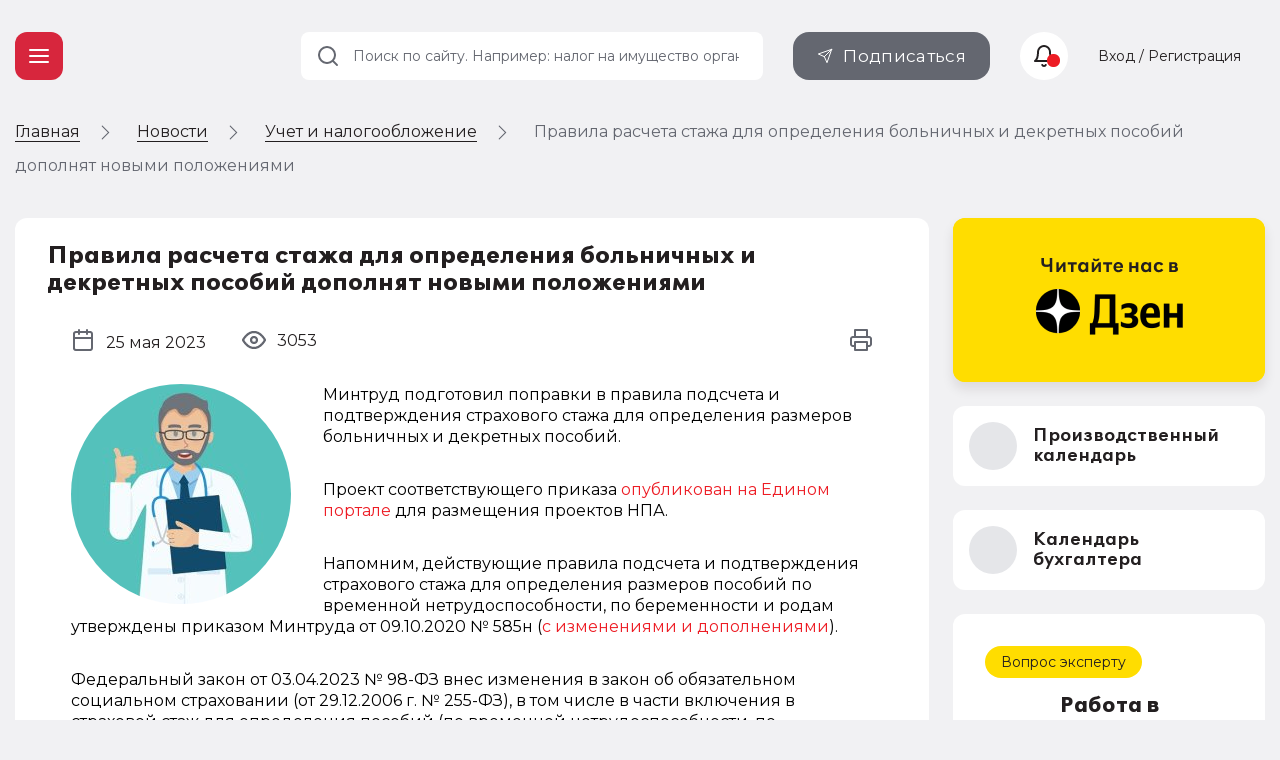

--- FILE ---
content_type: text/html; charset=UTF-8
request_url: https://buh.ru/news/pravila-rascheta-stazha-dlya-opredeleniya-bolnichnykh-i-dekretnykh-posobiy-dopolnyat-novymi-polozhen.html
body_size: 9353
content:
<!DOCTYPE html>
<html prefix="og: http://ogp.me/ns# article: http://ogp.me/ns/article# fb: http://ogp.me/ns/fb# ya: http://webmaster.yandex.ru/vocabularies/">
<head prefix="og: http://ogp.me/ns# article: http://ogp.me/ns/article# fb: http://ogp.me/ns/fb# ya: http://webmaster.yandex.ru/vocabularies/">
                    <meta http-equiv="X-UA-Compatible" content="IE=edge"/>
                <meta name="viewport" content="width=device-width, initial-scale=1, shrink-to-fit=no">
                                <meta name="yandex-verification" content="e3325e93a0e34871"/>
                <meta name="pmail-verification" content="00b92974dd757d3ff67ae873831985ac"/>
                <meta name="p:domain_verify" content="628637f49b6ff432293cfcf5613c719c"/>
                <link href="https://mc.yandex.ru" rel="dns-prefetch" crossorigin=""/>
                 <link href="https://mc.yandex.ru" rel="preconnect" crossorigin=""/>
                <link type="image/x-icon" rel="shortcut icon" href="/local/templates/buh.ru.v2022/img/favicon.ico"/>
                <link type="image/x-icon" sizes="32x32" rel="icon"
                      href="/local/templates/buh.ru.v2022/img/favicon_32x32.ico">
                <link type="image/x-icon" sizes="120x120" rel="icon"
                      href="/local/templates/buh.ru.v2022/img/favicon_120x120.ico">
                <link rel="apple-touch-icon" sizes="120x120" href="/local/templates/buh.ru.v2022/img/favicon_120x120.ico">
                <link rel="manifest" href="/manifest.webmanifest" />
               <link rel="preload" href="https://fonts.googleapis.com/css2?family=Montserrat:wght@400;500;600;700&subset=cyrillic&display=fallback&&display=swap" crossorigin="anonymous" as="style">
		<link rel="preload" href="/local/templates/buh.ru.v2022/fonts/OneSecond-Regular.woff2" as="font" type="font/woff2" crossorigin="anonymous">
		<link rel="preload" href="/local/templates/buh.ru.v2022/fonts/OneSecond-SemiBold.woff2" as="font" type="font/woff2" crossorigin="anonymous">
		<link rel="preload" href="/local/templates/buh.ru.v2022/fonts/OneSecond-Bold.woff2" as="font" type="font/woff2" crossorigin="anonymous">
		<link rel="preload" href="/local/templates/buh.ru.v2022/fonts/OneSecond-Regular.woff" as="font" type="font/woff" crossorigin="anonymous">
		<link rel="preload" href="/local/templates/buh.ru.v2022/fonts/OneSecond-SemiBold.woff" as="font" type="font/woff" crossorigin="anonymous">
		<link rel="preload" href="/local/templates/buh.ru.v2022/fonts/OneSecond-Bold.woff" as="font" type="font/woff" crossorigin="anonymous">
               <link rel="stylesheet" href="https://fonts.googleapis.com/css2?family=Montserrat:wght@400;500;600;700&subset=cyrillic&display=fallback&&display=swap" crossorigin="anonymous">

                                <meta http-equiv="Content-Type" content="text/html; charset=UTF-8" />
<meta name="robots" content="index, follow" />
<meta name="keywords" content="Как определяют стаж при расчете больничных и декретных пособий. Минтруд подготовил поправки в правила подсчета и подтверждения страхового стажа для определения размеров больничных и декретных пособий." />
<meta name="description" content="Как определяют стаж при расчете больничных и декретных пособий. Минтруд подготовил поправки в правила подсчета и подтверждения страхового стажа для определения размеров больничных и декретных пособий." />
<script data-skip-moving="true">(function(w, d, n) {var cl = "bx-core";var ht = d.documentElement;var htc = ht ? ht.className : undefined;if (htc === undefined || htc.indexOf(cl) !== -1){return;}var ua = n.userAgent;if (/(iPad;)|(iPhone;)/i.test(ua)){cl += " bx-ios";}else if (/Windows/i.test(ua)){cl += ' bx-win';}else if (/Macintosh/i.test(ua)){cl += " bx-mac";}else if (/Linux/i.test(ua) && !/Android/i.test(ua)){cl += " bx-linux";}else if (/Android/i.test(ua)){cl += " bx-android";}cl += (/(ipad|iphone|android|mobile|touch)/i.test(ua) ? " bx-touch" : " bx-no-touch");cl += w.devicePixelRatio && w.devicePixelRatio >= 2? " bx-retina": " bx-no-retina";if (/AppleWebKit/.test(ua)){cl += " bx-chrome";}else if (/Opera/.test(ua)){cl += " bx-opera";}else if (/Firefox/.test(ua)){cl += " bx-firefox";}ht.className = htc ? htc + " " + cl : cl;})(window, document, navigator);</script>


<link href="/bitrix/js/ui/design-tokens/dist/ui.design-tokens.min.css?175250581123463" type="text/css"  rel="stylesheet" />
<link href="/bitrix/js/ui/fonts/opensans/ui.font.opensans.min.css?16691958392320" type="text/css"  rel="stylesheet" />
<link href="/bitrix/js/main/popup/dist/main.popup.bundle.min.css?175250607728056" type="text/css"  rel="stylesheet" />
<link href="/bitrix/js/altasib.errorsend/css/window.css?1685699442910" type="text/css"  rel="stylesheet" />
<link href="/bitrix/cache/css/s1/buh.ru.v2022/page_f37e3cc333ae93526462399c4b6e3c61/page_f37e3cc333ae93526462399c4b6e3c61_v1.css?1767215672963"  rel="preload" as="style" ><link href="/bitrix/cache/css/s1/buh.ru.v2022/page_f37e3cc333ae93526462399c4b6e3c61/page_f37e3cc333ae93526462399c4b6e3c61_v1.css?1767215672963" type="text/css"  rel="stylesheet" />
<link href="/bitrix/cache/css/s1/buh.ru.v2022/template_c39e31ccf90df07a5b75dbf2561e17f1/template_c39e31ccf90df07a5b75dbf2561e17f1_v1.css?1769673310320768"  rel="preload" as="style" ><link href="/bitrix/cache/css/s1/buh.ru.v2022/template_c39e31ccf90df07a5b75dbf2561e17f1/template_c39e31ccf90df07a5b75dbf2561e17f1_v1.css?1769673310320768" type="text/css"  data-template-style="true" rel="stylesheet" />







<meta property="og:locale" content="ru_RU" />
<meta property="vk:image" content="https://buh.ru/upload/iblock/af7/ozw84oc1di48vv87gou59senj3mfwkxr.jpg" />
<meta property="vk:title" content="БУХ.1C - интернет ресурс для бухгалтеров" />
<meta property="vk:description" content="Минтруд подготовил поправки в правила подсчета и подтверждения страхового стажа для определения размеров больничных и декретных пособий." />
<meta property="og:type" content="website" />
<meta property="og:description" content="Минтруд подготовил поправки в правила подсчета и подтверждения страхового стажа для определения размеров больничных и декретных пособий." />
<meta property="og:url" content= "https://buh.ru/news/pravila-rascheta-stazha-dlya-opredeleniya-bolnichnykh-i-dekretnykh-posobiy-dopolnyat-novymi-polozhen.html" />
<meta property="og:image" content="https://buh.ru/upload/iblock/af7/ozw84oc1di48vv87gou59senj3mfwkxr.jpg" />
<meta property="og:image:type" content="image/jpeg" />
<meta property="og:image:width" content="400" />
<meta property="og:image:height" content="400" />
                <title>Как определяют стаж при расчете больничных и декретных пособий | БУХ.1С - сайт для современного бухгалтера</title>
                                
                                
<link rel="alternate" type="application/rss+xml" title="Новости" href="https://buh.ru/rss/?chanel=news" />
                                                            </head>

<body >

<!-- Yandex.Metrika counter -->
<script type="text/javascript"  data-skip-moving="true">
   (function(m,e,t,r,i,k,a){m[i]=m[i]||function(){(m[i].a=m[i].a||[]).push(arguments)};
   m[i].l=1*new Date();
   for (var j = 0; j < document.scripts.length; j++) {if (document.scripts[j].src === r) { return; }}
   k=e.createElement(t),a=e.getElementsByTagName(t)[0],k.async=1,k.src=r,a.parentNode.insertBefore(k,a)})
   (window, document, "script", "https://mc.yandex.ru/metrika/tag.js", "ym");

   ym(25063739, "init", {
        clickmap:true,
        trackLinks:true,
        accurateTrackBounce:true,
        webvisor:true
   });
</script>
<noscript><div><img src="https://mc.yandex.ru/watch/25063739" style="position:absolute; left:-9999px;" alt="" /></div></noscript>
<!-- /Yandex.Metrika counter -->
<!--LiveInternet counter--><!--/LiveInternet-->

<header class="header_main">
    <div class="container">

        <div class="header_nav">
            <button type="button" class="nav_toggle"><span></span></button>
        </div>
        <div class="header_logo">
                            <span class="link" title="/" data-target="">
                    <svg class="icon_logo"><use xlink:href="/local/templates/buh.ru.v2022/svg/main.svg?2#logo"></use></svg>
                </span>
                   
	 </div>
    </div>
    </header>

    
<div class="breadcrumbs"><div class="container">
        <ul class="breadcrumbs_list" itemscope itemtype="http://schema.org/BreadcrumbList">
        <li class="breadcrumbs_switch">
                <button type="button" class="breadcrumbs_btn"></button>
            </li>
                

        <li class='breadcrumbs_item'>
        <!--noindex--><span class="link" title="/" ><span>Главная</span></span><!--/noindex-->
        <svg><use xlink:href="/local/templates/buh.ru.v2022/svg/main.svg#icon__arrow_next"></use></svg></li>
		<li class='breadcrumbs_item' itemprop="itemListElement" itemscope itemtype="http://schema.org/ListItem">
        <a href="/news/" itemprop="item">
            <span itemprop="name">Новости</span>
            <meta itemprop="position" content="2" />
        </a>
        <svg><use xlink:href="/local/templates/buh.ru.v2022/svg/main.svg#icon__arrow_next"></use></svg></li>
		<li class='breadcrumbs_item' itemprop="itemListElement" itemscope itemtype="http://schema.org/ListItem">
        <a href="/news/uchet_nalogi/" itemprop="item">
            <span itemprop="name">Учет и налогообложение</span>
            <meta itemprop="position" content="3" />
        </a>
        <svg><use xlink:href="/local/templates/buh.ru.v2022/svg/main.svg#icon__arrow_next"></use></svg></li>
            <li class="breadcrumbs_current">
            Правила расчета стажа для определения больничных и декретных пособий дополнят новыми положениями </li>
                </ul>
            </div>
        </div>
 <div class="main">
    <div class="container ">
        <main class="content">

    






<article class="detail_article tile news_detail" data-next="/news/mozhno-li-vklyuchit-v-raskhody-na-niokr-vyplaty-po-vremennoy-netrudosposobnosti.html"
         data-id="168180">
        <header class="detail_article__header">
        <div class="detail_article__info" itemscope itemtype="http://schema.org/NewsArticle">
            <meta itemprop="headline" content="Правила расчета стажа для определения больничных и декретных пособий дополнят новыми положениями ">
            <meta itemprop="identifier" content="168180">
            <meta itemprop="datePublished"
                  content="2023-05-25T14:05:00+0300">
            <meta itemprop="dateModified"
                  content="2023-12-18T11:20:58+0300">
            <meta itemprop="image" content="" itemtype="https://schema.org/ImageObject">
            <meta itemprop="mainEntityOfPage" content="https://buh.ru/news/pravila-rascheta-stazha-dlya-opredeleniya-bolnichnykh-i-dekretnykh-posobiy-dopolnyat-novymi-polozhen.html">
            <meta itemprop="author" content="Редакция BUH.RU">
                    <div itemprop="publisher" itemscope itemtype="https://schema.org/Organization">
            <div itemprop="logo" itemscope itemtype="https://schema.org/ImageObject">
                <img itemprop="url image" src="/images/buh_logo.png" style="display:none;"/>
                <meta itemprop="width" content="315">
                <meta itemprop="height" content="315">
            </div>
            <meta itemprop="name" content="ООО '1C">
            <meta itemprop="address" content="Москва, Дмитровское шоссе, 9">
            <meta itemprop="telephone" content=" + 7 (495) 681 - 76 - 67">
            <meta itemprop="email" content="buh@1c. ru">
        </div>
                    <h1>Правила расчета стажа для определения больничных и декретных пособий дополнят новыми положениями </h1>

            <div class="public_date">
                <svg>
                    <use xlink:href="/local/templates/buh.ru.v2022/svg/main.svg#icon__calendar"></use>
                </svg>
                <span>25 мая 2023</span>
            </div>
            <div class="detail_article__comments">
                            </div>
            <div class="detail_article__rating">
                                <span class="rating_number" data-id="168180"></span>
            </div>

            <div class="detail_article__look">
                <span class="look_number" data-id="168180"></span>
            </div>

            <div class="detail_article__print">
                <button class="btn_print" type="button">
                    <svg>
                        <use xlink:href="/local/templates/buh.ru.v2022/svg/main.svg#icon__print"></use>
                    </svg>
                </button>
            </div>
        </div>
    </header>

    <div class="detail_article__content news__detail__content">
        <div class="content_block">
                            <picture class="img__left">
                    <source srcset="/upload/iblock/91d/zoxgymqshngn5pygl5i4hxl5k5s8cpbb.jpg" media="(max-width: 768px)">
                    <img class="lazy" loading="lazy" data-src="/upload/iblock/91d/zoxgymqshngn5pygl5i4hxl5k5s8cpbb.jpg"
                         src="/upload/iblock/91d/zoxgymqshngn5pygl5i4hxl5k5s8cpbb.jpg" width="220" height="220"
                         alt="Правила расчета стажа для определения больничных и декретных пособий дополнят новыми положениями " title="Правила расчета стажа для определения больничных и декретных пособий дополнят новыми положениями ">
                </picture>
                                                    <p>Минтруд подготовил поправки в правила подсчета и подтверждения страхового стажа для определения размеров больничных и декретных пособий.</p>
 
<p>Проект соответствующего приказа <noindex><a href="https://regulation.gov.ru/Regulation/Npa/PublicView?npaID=138564" target="_blank" rel="nofollow">опубликован на Едином портале</a></noindex> для размещения проектов НПА.</p>
 
<p>Напомним, действующие правила подсчета и подтверждения страхового стажа для определения размеров пособий по временной нетрудоспособности, по беременности и родам утверждены приказом Минтруда ‎от 09.10.2020 № 585н (<a href="https://buh.ru/news/uchet_nalogi/167850/" target="_blank">с изменениями и дополнениями</a>).</p>
 
<p>Федеральный закон от 03.04.2023 № 98-ФЗ внес изменения в закон об обязательном социальном страховании (‎от 29.12.2006 г. № 255-ФЗ), в том числе в части включения в страховой стаж для определения пособий (по временной нетрудоспособности, по беременности и родам) периодов военной службы по мобилизации.</p>
 
<p>В связи с этим Минтруд подготовил поправки в правила подсчета и подтверждения страхового стажа для определения размеров пособий, учитывающие указанные изменения в законодательстве.</p>

<p>Обновленные правила подсчета стажа распространят на правоотношения, возникшие ‎с 24 февраля 2022 года.</p>
 
<p><b>Следить за новостями удобно в нашем <noindex><a href="https://t.me/buhru" target="_blank" rel="nofollow">новостном Telegram-канале</a></noindex>. Присоединяйтесь!</b></p>
                 

        </div>
    </div>
    <div class="material_place" data-place="material_detail"></div>

    <footer class="detail_article__footer">
        <div class="orfus">
            <div class="orfus_title"><span>Нашли ошибку на&nbsp;сайте? Отправьте нам!</span></div>
            <div class="orfus_txt">Выделите ее мышкой и нажмите Ctrl + Enter</div>
        </div>
                    <div class="themes">
                <span class="themes_title">Темы:</span>
                                    <meta itemprop="about" content="пособие по временной нетрудоспособности"/>
                    <a title=""
                       href="/news/tag-posobie-po-vremennoy-netrudosposobnosti/">пособие по временной нетрудоспособности</a>,                     <meta itemprop="about" content="стаж"/>
                    <a title=""
                       href="/news/tag-stazh/">стаж</a>,                     <meta itemprop="about" content="пособие по беременности и родам"/>
                    <a title=""
                       href="/news/tag-posobie-po-beremennosti-i-rodam/">пособие по беременности и родам</a>            </div>
            
        <div class="detail_article__share">
                        <div class="detail_article__share_title">Поделиться:</div>
                    <div class="social social_share">
            <button type="button" class="social_item social_vk">
                <svg>
                    <use xlink:href="/local/templates/buh.ru.v2022/svg/main.svg#icon__vkontakte"></use>
                </svg>
            </button>
            <button type="button" class="social_item social_ok">
                <svg>
                    <use xlink:href="/local/templates/buh.ru.v2022/svg/main.svg#icon__odnoklassniki"></use>
                </svg>
            </button>
            <button type="button" class="social_item social_tl">
                <svg>
                    <use xlink:href="/local/templates/buh.ru.v2022/svg/main.svg#icon__telegram"></use>
                </svg>
            </button>
        </div>
        
                    </div>
        <div class="detail_article__rate">
            <div class="detail_article__rate_title">Ваша оценка:</div>
            <div class="rate" data-id="168180">
                <div class="rate_item"></div>
                <div class="rate_item"></div>
                <div class="rate_item"></div>
                <div class="rate_item"></div>
                <div class="rate_item"></div>
            </div>

        </div>


    </footer>

</article>



    <div id="comp_fb20e81ab3b0f1a7394d4e0b554e1df9"><div class="comments tile" data-anchor="comments" data-id="168180"
     data-theme="news::168180">
    <div class="h2 block_title">Комментарии</div>
        </div>
</div>    <div class="material_place" data-place="publication">

    </div>
<!--'start_frame_cache_1ukiZP'-->

    <div class="recommend md_d_none" data-id="168180">
        <h2 class="block_title">Рекомендуем материалы</h2>
        <div class="recommend_list">

                        <!-- items-container -->
                            <div class="recommend_item__wrap recommend_bg_light_gray">
                    <div class="recommend_item" data-as-link="/news/lichnye-fondy-osvobodyat-ot-obyazatelnogo-audita-bukhgalterskoy-otchetnosti.html">
                                                    <img class="lazy recommend_img entered loaded exited" loading="lazy"
                                 src="/upload/iblock/c3c/p3f3xay9om0gjgdnm4dkf2bk4xyv41ft.jpg" data-src="/upload/iblock/c3c/p3f3xay9om0gjgdnm4dkf2bk4xyv41ft.jpg" alt=""
                                 data-ll-status="loaded">                        <div class="recommend_info">
                            <h3>
                                <a href="/news/lichnye-fondy-osvobodyat-ot-obyazatelnogo-audita-bukhgalterskoy-otchetnosti.html">Личные фонды освободят от обязательного аудита бухгалтерской отчетности</a>
                            </h3>
                                                        <span class="rating_number" data-id="215326"></span>


                        </div>
                    </div>
                </div>
                                            <div class="recommend_item__wrap recommend_bg_pink">
                    <div class="recommend_item" data-as-link="/news/mozhno-li-vklyuchit-v-raskhody-na-niokr-vyplaty-po-vremennoy-netrudosposobnosti.html">
                                                    <img class="lazy recommend_img entered loaded exited" loading="lazy"
                                 src="/upload/iblock/65d/ze9p5sjchg9ov0dgr0v9014mt9dp7udz.jpg" data-src="/upload/iblock/65d/ze9p5sjchg9ov0dgr0v9014mt9dp7udz.jpg" alt=""
                                 data-ll-status="loaded">                        <div class="recommend_info">
                            <h3>
                                <a href="/news/mozhno-li-vklyuchit-v-raskhody-na-niokr-vyplaty-po-vremennoy-netrudosposobnosti.html">Можно ли включить в расходы на НИОКР выплаты по временной нетрудоспособности</a>
                            </h3>
                                                        <span class="rating_number" data-id="215323"></span>


                        </div>
                    </div>
                </div>
                                            <div class="recommend_item__wrap recommend_bg_light_gray">
                    <div class="recommend_item" data-as-link="/news/sokhranenie-prava-na-regionalnye-lgoty-po-usn-otpusk-bez-ucheta-vykhodnykh-i-indeksatsiya-pensiy-sam.html">
                                                    <img class="lazy recommend_img entered loaded exited" loading="lazy"
                                 src="/upload/iblock/a28/3q7k002iphh0ksus16g3n1td2gsllnpv.jpg" data-src="/upload/iblock/a28/3q7k002iphh0ksus16g3n1td2gsllnpv.jpg" alt=""
                                 data-ll-status="loaded">                        <div class="recommend_info">
                            <h3>
                                <a href="/news/sokhranenie-prava-na-regionalnye-lgoty-po-usn-otpusk-bez-ucheta-vykhodnykh-i-indeksatsiya-pensiy-sam.html">Сохранение права на региональные льготы по УСН, отпуск без учета выходных и индексация пенсий: самые хорошие новости недели</a>
                            </h3>
                                                        <span class="rating_number" data-id="215322"></span>


                        </div>
                    </div>
                </div>
                                            <div class="recommend_item__wrap recommend_bg_dark_blue">
                    <div class="recommend_item" data-as-link="/news/eksperty-obsudyat-k-kakie-sroki-iskusstvennyy-intellekt-zamenit-bukhgalterov.html">
                                                    <img class="lazy recommend_img entered loaded exited" loading="lazy"
                                 src="/upload/iblock/ec7/hw35xsmel0d9a33xccc31bxl4key3omm.jpg" data-src="/upload/iblock/ec7/hw35xsmel0d9a33xccc31bxl4key3omm.jpg" alt=""
                                 data-ll-status="loaded">                        <div class="recommend_info">
                            <h3>
                                <a href="/news/eksperty-obsudyat-k-kakie-sroki-iskusstvennyy-intellekt-zamenit-bukhgalterov.html">Эксперты обсудят, в какие сроки искусственный интеллект заменит бухгалтеров</a>
                            </h3>
                                                        <span class="rating_number" data-id="215317"></span>


                        </div>
                    </div>
                </div>
                                            <div class="recommend_item__wrap ">
                    <div class="recommend_item" data-as-link="/news/khroniki-54-fz-novoe-osnovanie-dlya-zapreta-prodazhi-na-kasse-kkt-dlya-markirovannykh-tovarov-i-rasch.html">
                                                    <img class="lazy recommend_img entered loaded exited" loading="lazy"
                                 src="/upload/iblock/1c1/8a067fwtcntbgnmkbnpijyn85wekqhxp.jpg" data-src="/upload/iblock/1c1/8a067fwtcntbgnmkbnpijyn85wekqhxp.jpg" alt=""
                                 data-ll-status="loaded">                        <div class="recommend_info">
                            <h3>
                                <a href="/news/khroniki-54-fz-novoe-osnovanie-dlya-zapreta-prodazhi-na-kasse-kkt-dlya-markirovannykh-tovarov-i-rasch.html">Хроники 54-ФЗ: новое основание для запрета продажи на кассе, ККТ для маркированных товаров и расчеты за обучение</a>
                            </h3>
                                                        <span class="rating_number" data-id="215308"></span>


                        </div>
                    </div>
                </div>
                                            <div class="recommend_item__wrap ">
                    <div class="recommend_item" data-as-link="/news/fns-privela-dopolnitelnye-kody-dlya-knigi-pokupok.html">
                                                    <img class="lazy recommend_img entered loaded exited" loading="lazy"
                                 src="/upload/iblock/50f/ihn0dxytcl5uvhcv2qxr0nfox42oj1ds.jpg" data-src="/upload/iblock/50f/ihn0dxytcl5uvhcv2qxr0nfox42oj1ds.jpg" alt=""
                                 data-ll-status="loaded">                        <div class="recommend_info">
                            <h3>
                                <a href="/news/fns-privela-dopolnitelnye-kody-dlya-knigi-pokupok.html">ФНС привела дополнительные коды для книги покупок</a>
                            </h3>
                                                        <span class="rating_number" data-id="215307"></span>


                        </div>
                    </div>
                </div>
                                    </div>
    </div>

    <!-- items-container -->
    <div class="pagination" data-pagination-num="">
        <!-- pagination-container -->
                <!-- pagination-container -->
    </div>
<!--'end_frame_cache_1ukiZP'-->


</main>



<aside class="sidebar">

    <div class="sidebar_banner">
    <a href="https://zen.yandex.ru/buh.ru/" class="sidebar_banner__read_us">
        <img class="lazy entered loaded" loading="lazy" data-src="/upload/medialibrary/289/dinpmpq9lvh2aj5ie3znjtuxkt4bpi6o.png" src="/upload/medialibrary/289/dinpmpq9lvh2aj5ie3znjtuxkt4bpi6o.png" alt="Yandex Dzen"  width="312" height="166">
    </a>
</div>
 
            <div class="sidebar_btn">
            <span title="/calendar/" class="link" data-class="btn_sidebar btn_white">
                <div class="btn_sidebar__icon">
                    <svg>
                        <use xlink:href="/local/templates/buh.ru.v2022/svg/main.svg?1#icon__calendar"></use>
                    </svg>
                </div>
                <div class="btn_sidebar__title">Производственный календарь</div>
                <svg>
                    <use xlink:href="/local/templates/buh.ru.v2022/svg/main.svg?1#icon__chevron_right"></use>
                </svg>
            </span>
        </div>

                <div class="sidebar_btn">
            <span title="/calendar-nalog/" class="link" data-class="btn_sidebar btn_white">
                <div class="btn_sidebar__icon">
                    <svg>
                        <use xlink:href="/local/templates/buh.ru.v2022/svg/main.svg?1#icon__calendar"></use>
                    </svg>
                </div>
                <div class="btn_sidebar__title">Календарь бухгалтера</div>
                <svg>
                    <use xlink:href="/local/templates/buh.ru.v2022/svg/main.svg?1#icon__chevron_right"></use>
                </svg>
            </span>
        </div>
    
    

    
    <div class="material_place" data-place="sidebar"></div>
    <div class="material_place" data-place="expert"></div>

            <div class="vote_wrap">
            <div class="tile _hide">
                <div class="vote_header">Опрос</div>
                <div class="vote" data-id="245"></div>
            </div>
        </div>

        </aside>
</div> </div> 

<script type="application/ld+json">
    {
        "@context": "https://schema.org",
        "@type": "Organization",
        "url": "https://buh.ru/",
        "logo": "https://buh.ru/images/buh_logo.png"
    }
</script>
<div class="go_up">
    <svg>
        <use xlink:href="/local/templates/buh.ru.v2022/svg/main.svg#icon__arrow_down"></use>
    </svg>
</div>

        <noscript><img src="https://vk.com/rtrg?p=VK-RTRG-21334-4DADU" style="position:fixed; left:-999px;" alt=""/></noscript>
    <span data-element="pravila-rascheta-stazha-dlya-opredeleniya-bolnichnykh-i-dekretnykh-posobiy-dopolnyat-novymi-polozhen"></span>

    
<script>if(!window.BX)window.BX={};if(!window.BX.message)window.BX.message=function(mess){if(typeof mess==='object'){for(let i in mess) {BX.message[i]=mess[i];} return true;}};</script>
<script>(window.BX||top.BX).message({"JS_CORE_LOADING":"Загрузка...","JS_CORE_NO_DATA":"- Нет данных -","JS_CORE_WINDOW_CLOSE":"Закрыть","JS_CORE_WINDOW_EXPAND":"Развернуть","JS_CORE_WINDOW_NARROW":"Свернуть в окно","JS_CORE_WINDOW_SAVE":"Сохранить","JS_CORE_WINDOW_CANCEL":"Отменить","JS_CORE_WINDOW_CONTINUE":"Продолжить","JS_CORE_H":"ч","JS_CORE_M":"м","JS_CORE_S":"с","JSADM_AI_HIDE_EXTRA":"Скрыть лишние","JSADM_AI_ALL_NOTIF":"Показать все","JSADM_AUTH_REQ":"Требуется авторизация!","JS_CORE_WINDOW_AUTH":"Войти","JS_CORE_IMAGE_FULL":"Полный размер"});</script><script src="/bitrix/js/main/core/core.min.js?1766675729229643"></script><script>BX.Runtime.registerExtension({"name":"main.core","namespace":"BX","loaded":true});</script>
<script>BX.setJSList(["\/bitrix\/js\/main\/core\/core_ajax.js","\/bitrix\/js\/main\/core\/core_promise.js","\/bitrix\/js\/main\/polyfill\/promise\/js\/promise.js","\/bitrix\/js\/main\/loadext\/loadext.js","\/bitrix\/js\/main\/loadext\/extension.js","\/bitrix\/js\/main\/polyfill\/promise\/js\/promise.js","\/bitrix\/js\/main\/polyfill\/find\/js\/find.js","\/bitrix\/js\/main\/polyfill\/includes\/js\/includes.js","\/bitrix\/js\/main\/polyfill\/matches\/js\/matches.js","\/bitrix\/js\/ui\/polyfill\/closest\/js\/closest.js","\/bitrix\/js\/main\/polyfill\/fill\/main.polyfill.fill.js","\/bitrix\/js\/main\/polyfill\/find\/js\/find.js","\/bitrix\/js\/main\/polyfill\/matches\/js\/matches.js","\/bitrix\/js\/main\/polyfill\/core\/dist\/polyfill.bundle.js","\/bitrix\/js\/main\/core\/core.js","\/bitrix\/js\/main\/polyfill\/intersectionobserver\/js\/intersectionobserver.js","\/bitrix\/js\/main\/lazyload\/dist\/lazyload.bundle.js","\/bitrix\/js\/main\/polyfill\/core\/dist\/polyfill.bundle.js","\/bitrix\/js\/main\/parambag\/dist\/parambag.bundle.js"]);
</script>
<script>BX.Runtime.registerExtension({"name":"ui.dexie","namespace":"BX.DexieExport","loaded":true});</script>
<script>BX.Runtime.registerExtension({"name":"ls","namespace":"window","loaded":true});</script>
<script>BX.Runtime.registerExtension({"name":"fx","namespace":"window","loaded":true});</script>
<script>BX.Runtime.registerExtension({"name":"fc","namespace":"window","loaded":true});</script>
<script>BX.Runtime.registerExtension({"name":"pull.protobuf","namespace":"BX","loaded":true});</script>
<script>BX.Runtime.registerExtension({"name":"rest.client","namespace":"window","loaded":true});</script>
<script>(window.BX||top.BX).message({"pull_server_enabled":"N","pull_config_timestamp":0,"shared_worker_allowed":"Y","pull_guest_mode":"N","pull_guest_user_id":0,"pull_worker_mtime":1752505730});(window.BX||top.BX).message({"PULL_OLD_REVISION":"Для продолжения корректной работы с сайтом необходимо перезагрузить страницу."});</script>
<script>BX.Runtime.registerExtension({"name":"pull.client","namespace":"BX","loaded":true});</script>
<script>BX.Runtime.registerExtension({"name":"pull","namespace":"window","loaded":true});</script>
<script>BX.Runtime.registerExtension({"name":"ui.design-tokens","namespace":"window","loaded":true});</script>
<script>BX.Runtime.registerExtension({"name":"ui.fonts.opensans","namespace":"window","loaded":true});</script>
<script>BX.Runtime.registerExtension({"name":"main.popup","namespace":"BX.Main","loaded":true});</script>
<script>BX.Runtime.registerExtension({"name":"popup","namespace":"window","loaded":true});</script>
<script>(window.BX||top.BX).message({"LANGUAGE_ID":"ru","FORMAT_DATE":"DD.MM.YYYY","FORMAT_DATETIME":"DD.MM.YYYY HH:MI:SS","COOKIE_PREFIX":"BITRIX_SM","SERVER_TZ_OFFSET":"10800","UTF_MODE":"Y","SITE_ID":"s1","SITE_DIR":"\/","USER_ID":"","SERVER_TIME":1769906182,"USER_TZ_OFFSET":0,"USER_TZ_AUTO":"Y","bitrix_sessid":"8845193e49fd5e3b782b01550001658d"});</script><script  src="/bitrix/cache/js/s1/buh.ru.v2022/kernel_main/kernel_main_v1.js?1767271684176917"></script>
<script src="/bitrix/js/ui/dexie/dist/dexie.bundle.min.js?1752506096102530"></script>
<script src="/bitrix/js/main/core/core_ls.min.js?17525060452683"></script>
<script src="/bitrix/js/main/core/core_frame_cache.min.js?175250609610481"></script>
<script src="/bitrix/js/pull/protobuf/protobuf.min.js?168715732176433"></script>
<script src="/bitrix/js/pull/protobuf/model.min.js?168715732114190"></script>
<script src="/bitrix/js/rest/client/rest.client.min.js?16479547949240"></script>
<script src="/bitrix/js/pull/client/pull.client.min.js?175250573149849"></script>
<script src="/bitrix/js/main/popup/dist/main.popup.bundle.min.js?176667581567480"></script>
<script>BX.setJSList(["\/bitrix\/js\/main\/core\/core_fx.js","\/bitrix\/js\/main\/utils.js","\/bitrix\/js\/main\/session.js","\/bitrix\/js\/main\/core\/core_dd.js","\/bitrix\/js\/main\/core\/core_window.js","\/bitrix\/js\/main\/date\/main.date.js","\/bitrix\/js\/main\/core\/core_date.js","\/bitrix\/js\/main\/core\/core_timer.js","\/bitrix\/js\/main\/dd.js","\/bitrix\/js\/main\/pageobject\/dist\/pageobject.bundle.js"]);</script>
<script>BX.setCSSList(["\/local\/templates\/buh.ru.v2022\/components\/buh.ru\/news.detail\/news.detail\/style.css","\/bitrix\/templates\/.default\/components\/bitrix\/rating.result\/.default\/style.css","\/local\/templates\/buh.ru.v2022\/css\/fonts.css","\/local\/templates\/buh.ru.v2022\/css\/style.min.css","\/local\/templates\/buh.ru.v2022\/styles.css","\/local\/templates\/buh.ru.v2022\/template_styles.css"]);</script>
<script type="text/javascript">var BUH = BUH || {};</script>
<script type="text/javascript">
            var ALXerrorSendMessages={
                'head':'Найденная Вами ошибка в тексте',
                'footer':'<b>Послать сообщение об ошибке автору?</b><br/><span style="font-size:10px;color:#7d7d7d">(ваш браузер останется на той же странице)</span>',
                'comment':'Комментарий для автора (необязательно)',
                'TitleForm':'Сообщение об ошибке',
                'ButtonSend':'Отправить',
                'LongText':'Вы выбрали слишком большой объем текста.',
                'LongText2':'Попробуйте ещё раз.',
                'cancel':'Отмена',
                'senderror':'Ошибка отправки сообщения!',
                'close':'Закрыть',
                'text_ok':'Ваше сообщение отправлено.',
                'text_ok2':'Спасибо за внимание!'
            }
            </script>
<script type='text/javascript' async src='/bitrix/js/altasib.errorsend/error.js'></script>



<script type='text/javascript'>
window.onload = function(e) {
    setTimeout(function() {
    var script = document.createElement('script');
    script.src = 'https://buh.push4site.com/sdk';
    script.type = 'text/javascript';
    document.body.appendChild(script);
}, 1000);
}
</script>
<script>
                    if (navigator.serviceWorker) {
                        navigator.serviceWorker.register('/sw.js').then(function(registration) {
                        }).catch(function(error) {
                        });
                    }
                </script>
<script type="text/javascript" date-skip-moving="true">
new Image().src = "//counter.yadro.ru/hit?r"+
escape(document.referrer)+((typeof(screen)=="undefined")?"":
";s"+screen.width+"*"+screen.height+"*"+(screen.colorDepth?
screen.colorDepth:screen.pixelDepth))+";u"+escape(document.URL)+
";h"+escape(document.title.substring(0,150))+
";"+Math.random();</script><script src='/local/templates/buh.ru.v2022/js/main.min.js?time=1769906182'></script>

<script>
    if ('BeforeInstallPromptEvent' in window) {
        window.addEventListener('beforeinstallprompt', function(e) {
            e.userChoice.then(function(choiceResult) {
            /*if(choiceResult.outcome == 'dismissed') {
            }
            else {
            }*/
            });
        });
    }
</script>


<script type="text/javascript">setTimeout(function () {
            !function(){var t=document.createElement("script");t.type="text/javascript",t.async=!0,t.src="https://vk.com/js/api/openapi.js?169",t.onload=function(){VK.Retargeting.Init("VK-RTRG-21334-4DADU"),VK.Retargeting.Hit()},document.head.appendChild(t)}();}, 5000 );</script>
</body>
</html>


--- FILE ---
content_type: text/html; charset=UTF-8
request_url: https://buh.ru/fetch/footer/footer.php
body_size: 1742
content:

<footer class="footer_main">
    <div class="container">
                    <h2>Другие сайты 1С</h2>
            <div class="footer_sites">
                    <ul class="footer_sites__list">
                                <li><span title="https://1c.ru/" class="link" data-target="_blank">WWW.1С.ru</span></li>
        
                                <li><span title="https://link.1c.ru/" class="link" data-target="_blank">1С:Линк</span></li>
        
                                <li><span title="https://online.1c.ru/" class="link" data-target="_blank">1С-Онлайн</span></li>
        
                                <li><span title="https://1cgs.net/" class="link" data-target="_blank">1C:Игры</span></li>
        
            </ul>


                <div class="footer_sites__inner">
                        <ul class="footer_sites__list">
                                <li><span title="https://v8.1c.ru/" class="link" data-target="_blank">1С:Предприятие 8</span></li>
        
                                <li><span title="https://consulting.1c.ru/" class="link" data-target="_blank">1С:Консалтинг</span></li>
        
                                <li><span title="https://1csoft.ru/" class="link" data-target="_blank">1Софт</span></li>
        
            </ul>


                        <ul class="footer_sites__list">
                                <li><span title="https://solutions.1c.ru/" class="link" data-target="_blank">1С Отраслевые решения</span></li>
        
                                <li><span title="https://dist.1c.ru/" class="link" data-target="_blank">1С:Дистрибьюция</span></li>
        
                                <li><span title="https://uc1.1c.ru/" class="link" data-target="_blank">1С:Образование</span></li>
        
                                <li><span title="https://its.1c.ru/" class="link" data-target="_blank">ИТС.1C.ru</span></li>
        
            </ul>


                        <ul class="footer_sites__list">
                                <li><span title="https://obr.1c.ru/" class="link" data-target="_blank">Образовательные программы</span></li>
        
                                <li><span title="https://torg.1c.ru/" class="link" data-target="_blank">1С для торговли</span></li>
        
                                <li><span title="https://1c.market/" class="link" data-target="_blank">1С:Торговая площадка</span></li>
        
            </ul>


                </div>
                <div class="footer_sites__toggle"></div>
            </div>

            <div class="follow_wrap">
                <h2>БУХ.1С в соцсетях</h2>
<div class="follow">
    <div class="follow_item follow_item__max">
        <div class="follow_icon max">
            <svg><use xlink:href="/local/templates/buh.ru.v2022/svg/main.svg?hash=fde7d7d2fa58fd4d74d0adde42a33eae#icon__max_circle"></use></svg>
        </div>
        <div class="follow_info">
            <div class="follow_name">MAX</div>
            <div class="follow_count"></div>
        </div>
        <div class="follow_btn">
                            <span class="link" title="https://max.ru/buhru" data-target="_blank" data-class="btn btn_gray">Подписаться</span>
                    </div>
    </div>
    <div class="follow_item follow_item__vk">
        <div class="follow_icon vk">
            <svg><use xlink:href="/local/templates/buh.ru.v2022/svg/main.svg?hash=fde7d7d2fa58fd4d74d0adde42a33eae#icon__vk_circle"></use></svg>
        </div>
        <div class="follow_info">
            <div class="follow_name">ВКонтакте</div>
            <div class="follow_count">50593 участника</div>
        </div>
        <div class="follow_btn">
                            <span class="link" title="https://vk.com/widget_community.php?act=a_subscribe_box&oid=-65259624&state=1" data-target="_blank" data-class="btn btn_gray">Участвовать</span>
                    </div>
    </div>
    <div class="follow_item follow_item__tg">
        <div class="follow_icon tg">
            <svg><use xlink:href="/local/templates/buh.ru.v2022/svg/main.svg?hash=fde7d7d2fa58fd4d74d0adde42a33eae#icon__tg_circle"></use></svg>
        </div>
        <div class="follow_info">
            <div class="follow_name">Telegram</div>
            <div class="follow_count">36678 участников</div>
        </div>
        <div class="follow_btn">
                            <span class="link" title="https://t.me/buhru" data-target="_blank" data-class="btn btn_gray">Присоединиться</span>
                    </div>
    </div>
    <div class="follow_item follow_item__ok">
        <div class="follow_icon ok">
            <svg><use xlink:href="/local/templates/buh.ru.v2022/svg/main.svg?hash=fde7d7d2fa58fd4d74d0adde42a33eae#icon__odnoklassniki_circle"></use></svg>
        </div>
        <div class="follow_info">
            <div class="follow_name">Одноклассники</div>
            <div class="follow_count">13314 участников</div>
        </div>
        <div class="follow_btn">
                            <span class="link" title="https://connect.ok.ru/dk?cmd=WidgetSubscriptionConfirm&st.cmd=WidgetSubscriptionConfirm&st.fid=__okGroup0&st.settings=%7Bwidth%3A281%2Cheight%3A250%7D&st.targetid=56867119890473&st._ns=ok_join&st.hosterId=7677162&st._aid=ExternalGroupWidget_joinConfirm&st.isgroup=on&st._wt=0&st.hoster=https%3A%2F%2Fbuh.ru%2F" data-target="_blank" data-class="btn btn_gray">Вступить</span>
                    </div>
    </div>
    <div class="follow_item follow_item__rt">
        <div class="follow_icon ok">
            <svg><use xlink:href="/local/templates/buh.ru.v2022/svg/main.svg?hash=fde7d7d2fa58fd4d74d0adde42a33eae#icon__rutube_circle"></use></svg>
        </div>
        <div class="follow_info">
            <div class="follow_name">Rutube</div>
            <div class="follow_count">3497 участников</div>
        </div>
        <div class="follow_btn">
                            <span class="link" title="https://rutube.ru/channel/24672884/" data-target="_blank" data-class="btn btn_gray">Вступить</span>
                    </div>
    </div>
</div>
            </div>

                            <div class="social">
                        <a href="https://www.youtube.com/channel/UCkU1gUOw1TNGNfiWawOox_Q" target="_blank" class="social_item social_yt">
        <svg>
            <use xlink:href="/local/templates/buh.ru.v2022/svg/main.svg#icon__youtube"></use>
        </svg>
    </a>
    <a href="https://vk.com/public65259624" target="_blank" class="social_item social_vk">
        <svg>
            <use xlink:href="/local/templates/buh.ru.v2022/svg/main.svg#icon__vkontakte"></use>
        </svg>
    </a>
    <a href="https://ok.ru/buh.1c" target="_blank" class="social_item social_ok">
        <svg>
            <use xlink:href="/local/templates/buh.ru.v2022/svg/main.svg#icon__odnoklassniki"></use>
        </svg>
    </a>
    <a href="https://t.me/buhru" target="_blank" class="social_item social_tl">
        <svg>
            <use xlink:href="/local/templates/buh.ru.v2022/svg/main.svg#icon__telegram"></use>
        </svg>
    </a>
                    </div>
                    <div class="footer_about">
                <ul class="footer_about__list">
                                <li><span title="/about/" class="link">О проекте</span></li>
        
                                <li><span title="/polzovatelskoe-soglashenie/" class="link">Пользовательское соглашение</span></li>
        
                                <li><span title="/pravila-ispolzovaniya-materialov-sayta/" class="link">Правила использования материалов сайта</span></li>
        
                                <li><span title="/login/rules/pers_policy.pdf" class="link" data-target="_blank">Политика ООО «1С-Паблишинг» по&nbsp;обработке и&nbsp;защите персданных</span></li>
        
                                <li><span title="/pravila-foruma/" class="link">Правила форума</span></li>
        
                                <li><span title="/help/" class="link">Техподдержка</span></li>
        
            </ul>



            <div class="footer_copy">
                
<p>
 <span>© <span itemprop="name">ООО «1C»</span>
     (сайт)</span>
</p>
<div itemscope="" itemtype="https://schema.org/Organization">
 <span class="copyright">© ООО «1С-Паблишинг» (материалы)</span>
	<meta itemprop="logo" content="https://buh.ru/images/buh_logo.png">
	<meta itemprop="url" content="https://buh.ru/">
	<div itemprop="address" itemscope="" itemtype="https://schema.org/PostalAddress">
		<meta itemprop="streetAddress" content="Дмитровское шоссе, 9">
		<meta itemprop="postalCode" content="127434">
		<meta itemprop="addressLocality" content="Москва">
	</div>
	<meta itemprop="telephone" content="+7 (495) 681-76-67">
	<meta itemprop="email" content="buh@1c.ru">
</div>



            </div>
        </div>

    </div>
</footer>


--- FILE ---
content_type: text/html; charset=UTF-8
request_url: https://buh.ru/fetch/vote/vote.php
body_size: 491
content:
  <!--'start_frame_cache_vote336'-->
        <div class="vote_section">Трудности с переходом на новую ставку НДС</div>



    <div class="voting-form-box">
        <form action="/fetch/vote/vote.php" method="post">
            <input type="hidden" name="vote" value="Y">
            <input type="hidden" name="PUBLIC_VOTE_ID" value="245">
            <input type="hidden" name="VOTE_ID" value="245">
            <input type="hidden" name="sessid" id="sessid" value="8845193e49fd5e3b782b01550001658d" />
            
            <div class="vote_question">
                Испытывает ли ваша организация трудности с переходом на новую ставку НДС?</div>
            <div class="vote_variants">
                                    <div class="form_block">

                                                                       <label class="label_radio">
                    <span class="radio_wrap">
                      <input  type="radio" name="vote_radio_266"
                                           value="1054"  />
                        <span class="radio_mark"></span>
                    </span>
                                    <span class="radio_msg">Да, мы пока не разобрались со всеми особенностями перехода</span>
                                </label>

                                                    </div>
                                    <div class="form_block">

                                                                       <label class="label_radio">
                    <span class="radio_wrap">
                      <input  type="radio" name="vote_radio_266"
                                           value="1056"  />
                        <span class="radio_mark"></span>
                    </span>
                                    <span class="radio_msg">Нет, нам удалось все вопросы проработать заранее</span>
                                </label>

                                                    </div>
                                    <div class="form_block">

                                                                       <label class="label_radio">
                    <span class="radio_wrap">
                      <input  type="radio" name="vote_radio_266"
                                           value="1055"  />
                        <span class="radio_mark"></span>
                    </span>
                                    <span class="radio_msg">Мы вообще не платим НДС и подобных трудностей избежали</span>
                                </label>

                                                    </div>
                
                
            </div>
            <div class="vote_btns">
                <button type="button" class="btn btn_gray btn_vote" name="vote" value="Отправить">Проголосовать
                </button>
            </div>


        </form>

    </div>


<span class="link" title="/polls/">Все опросы</span><!--'end_frame_cache_vote336'-->

--- FILE ---
content_type: text/html; charset=UTF-8
request_url: https://buh.ru/fetch/rate/rate.php
body_size: -117
content:
{"blocks":[{"id":"168180","rating":""},{"id":"215307","rating":""},{"id":"215308","rating":""},{"id":"215317","rating":""},{"id":"215322","rating":""},{"id":"215323","rating":""},{"id":"215326","rating":""}]}

--- FILE ---
content_type: text/html; charset=UTF-8
request_url: https://buh.ru/fetch/materials/expert.php
body_size: 318
content:

    <div class="material_place__inner">
   <!--'start_frame_cache_y0XwfU'-->    
                    <div class="expert">
        <div class="tile">
            <div class="expert_tag">Вопрос эксперту</div>
                 <div class="expert_title">
                    <p style="text-align: center; font-size:25px;">Работа в «1С:Бухгалтерии 8» при применении АУСН</p>                </div>
                        <div class="expert_img">

                <img class="lazy entered" loading="lazy" decoding="async" data-src="/upload/rk/b82/5imixfrnrd1h6satwnc9omtoxedvhg12.webp" src="/upload/rk/b82/5imixfrnrd1h6satwnc9omtoxedvhg12.webp" alt="">
            </div>

            <div class="expert_name"> Александр Михайлов</div>
<div class="expert_descr">
                <p>эксперт фирмы «1С»</p>
            </div> <div class="expert_btns">
 <button type="button" class="btn btn_red_outline btn_expert" data-modal=""modal-expert-question">
                    <span class="btn_txt">Задать вопрос</span>
                    <svg><use xlink:href="/local/templates/buh.ru.v2022/svg/main.svg?12#icon__question_light"></use></svg>
                </button>
                 

            </div>
        </div>
    </div>

                
    <!--'end_frame_cache_y0XwfU'-->    </div>




--- FILE ---
content_type: text/html; charset=UTF-8
request_url: https://buh.ru/fetch/rate/view.php
body_size: -187
content:
{"168180":"<svg><use xlink:href=\"\/local\/templates\/buh.ru.v2022\/svg\/main.svg#icon__look\"><\/use><\/svg><span>3053<\/span><\/span>"}

--- FILE ---
content_type: application/javascript
request_url: https://buh.ru/local/templates/buh.ru.v2022/js/chunks/4048.77a259597dc06ac5e75b.js
body_size: 1003
content:
"use strict";(self.webpackChunkbuh_ru=self.webpackChunkbuh_ru||[]).push([[4048],{4048:function(e,t,r){r.r(t),r.d(t,{default:function(){return c}});var n=r(4955);function o(e,t){(null==t||t>e.length)&&(t=e.length);for(var r=0,n=new Array(t);r<t;r++)n[r]=e[r];return n}function c(){var e=document.querySelector(".breadcrumbs"),t=e.querySelector(".breadcrumbs_list"),r=e.querySelector(".breadcrumbs_btn"),c=e.querySelectorAll(".breadcrumbs_section");r&&r.addEventListener("click",(function(){e.classList.toggle("_show")}));var i,u=function(){var t=e.querySelector(".breadcrumbs_section._show");if(t){t.classList.remove("_show");var r=t.querySelector(".breadcrumbs_section__content");r&&r.removeAttribute("style")}document.removeEventListener("click",f)},a=function(e,t){var r="undefined"!=typeof Symbol&&e[Symbol.iterator]||e["@@iterator"];if(!r){if(Array.isArray(e)||(r=function(e,t){if(e){if("string"==typeof e)return o(e,t);var r=Object.prototype.toString.call(e).slice(8,-1);return"Object"===r&&e.constructor&&(r=e.constructor.name),"Map"===r||"Set"===r?Array.from(e):"Arguments"===r||/^(?:Ui|I)nt(?:8|16|32)(?:Clamped)?Array$/.test(r)?o(e,t):void 0}}(e))||t&&e&&"number"==typeof e.length){r&&(e=r);var n=0,c=function(){};return{s:c,n:function(){return n>=e.length?{done:!0}:{done:!1,value:e[n++]}},e:function(e){throw e},f:c}}throw new TypeError("Invalid attempt to iterate non-iterable instance.\nIn order to be iterable, non-array objects must have a [Symbol.iterator]() method.")}var i,u=!0,a=!1;return{s:function(){r=r.call(e)},n:function(){var e=r.next();return u=e.done,e},e:function(e){a=!0,i=e},f:function(){try{u||null==r.return||r.return()}finally{if(a)throw i}}}}(c);try{var s=function(){var e=i.value,r=e.querySelector(".breadcrumbs_dropdown__toggle"),o=e.querySelector(".breadcrumbs_section__content");r.addEventListener("click",(function(){if(e.classList.contains("_show"))e.classList.remove("_show"),o.removeAttribute("style");else{var c=r.getBoundingClientRect(),i=t.getBoundingClientRect();if(u(),c.left+350>(0,n.No)()){var a=i.left-c.left;o.style.left="".concat(a,"px"),o.style.width="".concat(i.width,"px")}e.classList.add("_show"),document.addEventListener("click",f)}}))};for(a.s();!(i=a.n()).done;)s()}catch(e){a.e(e)}finally{a.f()}var l,f=function(t){e.querySelector(".breadcrumbs_section._show").contains(t.target)||t.target.closest(".breadcrumbs_dropdown__toggle")||u()};window.addEventListener("resize",(function(){clearTimeout(l),l=setTimeout(u,100)}))}}}]);

--- FILE ---
content_type: application/javascript
request_url: https://buh.ru/local/templates/buh.ru.v2022/js/chunks/expert.977b73caa8e718ddc546.js
body_size: 1597
content:
"use strict";(self.webpackChunkbuh_ru=self.webpackChunkbuh_ru||[]).push([[2675,325],{5439:function(e,t,n){n.r(t),n.d(t,{default:function(){return l}});var r=n(4158),o=n(3309);function a(e,t){(null==t||t>e.length)&&(t=e.length);for(var n=0,r=new Array(t);n<t;n++)r[n]=e[n];return r}function l(){var e=document.querySelector(".content .expert"),t=document.querySelector(".btn_expert"),l=function(){var t=null===e?document.querySelector(".modal.open"):e,r=t.querySelector(".form_help"),o=r.querySelector(".btn_submit"),a=new FormData(r);fetch("/fetch/form/question_expert.php",{method:"POST",body:a}).then((function(e){return e.text()})).then((function(a){var l=document.createElement("div");l.innerHTML=a;var c=null===e?t.querySelector(".modal_form"):r,i=l.querySelector(".success-block"),u=l.querySelector(".error");null!==u&&c.parentNode.insertBefore(u,c),null!==i?(c.classList.add("d_none"),c.parentNode.insertBefore(i,c),i.querySelector(".btn").onclick=function(){null===e?n.e(6042).then(n.bind(n,3660)).then((function(e){e.closeModalNew()})):(r.reset(),o.disabled=!1,o.classList.remove("_load"),i.remove(),c.classList.remove("d_none"))}):(o.disabled=!1,o.classList.remove("_load"))})).catch((function(e){console.log(e),o.disabled=!1,o.classList.remove("_load")}))},c=function(e){var t,n=e.querySelector("form"),c=n.querySelector(".btn_submit"),i=function(e,t){var n="undefined"!=typeof Symbol&&e[Symbol.iterator]||e["@@iterator"];if(!n){if(Array.isArray(e)||(n=function(e,t){if(e){if("string"==typeof e)return a(e,t);var n=Object.prototype.toString.call(e).slice(8,-1);return"Object"===n&&e.constructor&&(n=e.constructor.name),"Map"===n||"Set"===n?Array.from(e):"Arguments"===n||/^(?:Ui|I)nt(?:8|16|32)(?:Clamped)?Array$/.test(n)?a(e,t):void 0}}(e))||t&&e&&"number"==typeof e.length){n&&(e=n);var r=0,o=function(){};return{s:o,n:function(){return r>=e.length?{done:!0}:{done:!1,value:e[r++]}},e:function(e){throw e},f:o}}throw new TypeError("Invalid attempt to iterate non-iterable instance.\nIn order to be iterable, non-array objects must have a [Symbol.iterator]() method.")}var l,c=!0,i=!1;return{s:function(){n=n.call(e)},n:function(){var e=n.next();return c=e.done,e},e:function(e){i=!0,l=e},f:function(){try{c||null==n.return||n.return()}finally{if(i)throw l}}}}(e.querySelectorAll("input"));try{var u=function(){var e=t.value;e.addEventListener("input",(function(t){e.value=e.value.replace(/[^0-9А-ЯЁа-яёA-Za-z_\-?!\\,"'.@\d\s]/g,"")}),!1)};for(i.s();!(t=i.n()).done;)u()}catch(e){i.e(e)}finally{i.f()}c.addEventListener("click",(function(){var t=e.querySelector(".error");if(null!==t&&t.remove(),!0!==c.disabled)if(c.disabled=!0,c.classList.add("_load"),!0===(0,r.validate)(n)&&!0===n.checkValidity()){(0,o.IH)();var a=(0,o.kJ)(n);window.smartCaptchaFormSubmit=l;var i=setInterval((function(){if(window.smartCaptcha&&1==window.renderCaptcha){var e=n.querySelector(".captcha-container"),t=Number(e.dataset.widgetId);clearInterval(i),!0===a&&window.smartCaptcha.reset(t),window.smartCaptcha.execute(t)}}),200)}else c.disabled=!1,c.classList.remove("_load")}))};if(null!==t){var i=function(e){n.e(6042).then(n.bind(n,3660)).then((function(n){var r={afterClose:function(){!function(e){t.disabled=!1;var n=e.querySelector(".error");null!==n&&n.remove();var r=e.querySelector(".success-block");if(null!==r){r.remove();var o=e.querySelector("form");o.reset();var a=o.querySelector(".btn_submit");a.disabled=!1,a.classList.remove("_load")}e.querySelector(".modal_form").classList.remove("d_none")}(e)}};new n.ModalNew(e,r)}))};t.addEventListener("click",(function(){var e=document.getElementById("modal-expert-question");if(null===e){if(t.disabled)return;t.disabled=!0,fetch("/fetch/form/question_expert.php",{method:"POST"}).then((function(e){return e.text()})).then((function(n){var r=document.createElement("div");r.innerHTML=n,document.body.appendChild(r.firstElementChild),e=document.getElementById("modal-expert-question"),c(e),setTimeout((function(){t.disabled=!1,i(e)}),100)})).catch((function(e){t.disabled=!1,console.log(e)}))}else i(e)}))}null!==e&&c(e)}}}]);

--- FILE ---
content_type: application/javascript
request_url: https://buh.ru/local/templates/buh.ru.v2022/js/chunks/comments.0b3ca8598b0c5f831892.js
body_size: 34172
content:
/*! For license information please see comments.0b3ca8598b0c5f831892.js.LICENSE.txt */
"use strict";(self.webpackChunkbuh_ru=self.webpackChunkbuh_ru||[]).push([[7125],{1476:function(e,o,r){r.r(o),r.d(o,{default:function(){return Te}});var n=r(3309),t=r(4955),a=r(2690),i=[{name:"100",unicode:"💯",category:"s",emoji_order:"2119"},{name:"1234",unicode:"🔢",category:"s",emoji_order:"2122"},{name:"grinning",unicode:"😀",category:"p",emoji_order:"1"},{name:"grin",unicode:"😁",category:"p",emoji_order:"2"},{name:"joy",unicode:"😂",category:"p",emoji_order:"3"},{name:"rolling_on_the_floor_laughing",unicode:"🤣",category:"p",emoji_order:"4"},{name:"smiley",unicode:"😃",category:"p",emoji_order:"5"},{name:"smile",unicode:"😄",category:"p",emoji_order:"6"},{name:"sweat_smile",unicode:"😅",category:"p",emoji_order:"7"},{name:"laughing",unicode:"😆",category:"p",emoji_order:"8"},{name:"wink",unicode:"😉",category:"p",emoji_order:"9"},{name:"blush",unicode:"😊",category:"p",emoji_order:"10"},{name:"yum",unicode:"😋",category:"p",emoji_order:"11"},{name:"sunglasses",unicode:"😎",category:"p",emoji_order:"12"},{name:"heart_eyes",unicode:"😍",category:"p",emoji_order:"13"},{name:"kissing_heart",unicode:"😘",category:"p",emoji_order:"14"},{name:"kissing",unicode:"😗",category:"p",emoji_order:"15"},{name:"kissing_smiling_eyes",unicode:"😙",category:"p",emoji_order:"16"},{name:"kissing_closed_eyes",unicode:"😚",category:"p",emoji_order:"17"},{name:"slightly_smiling_face",unicode:"🙂",category:"p",emoji_order:"19"},{name:"hugging_face",unicode:"🤗",category:"p",emoji_order:"20"},{name:"thinking_face",unicode:"🤔",category:"p",emoji_order:"21"},{name:"neutral_face",unicode:"😐",category:"p",emoji_order:"22"},{name:"expressionless",unicode:"😑",category:"p",emoji_order:"23"},{name:"no_mouth",unicode:"😶",category:"p",emoji_order:"24"},{name:"face_with_rolling_eyes",unicode:"🙄",category:"p",emoji_order:"25"},{name:"smirk",unicode:"😏",category:"p",emoji_order:"26"},{name:"persevere",unicode:"😣",category:"p",emoji_order:"27"},{name:"disappointed_relieved",unicode:"😥",category:"p",emoji_order:"28"},{name:"open_mouth",unicode:"😮",category:"p",emoji_order:"29"},{name:"zipper_mouth_face",unicode:"🤐",category:"p",emoji_order:"30"},{name:"hushed",unicode:"😯",category:"p",emoji_order:"31"},{name:"sleepy",unicode:"😪",category:"p",emoji_order:"32"},{name:"tired_face",unicode:"😫",category:"p",emoji_order:"33"},{name:"sleeping",unicode:"😴",category:"p",emoji_order:"34"},{name:"relieved",unicode:"😌",category:"p",emoji_order:"35"},{name:"nerd_face",unicode:"🤓",category:"p",emoji_order:"36"},{name:"stuck_out_tongue",unicode:"😛",category:"p",emoji_order:"37"},{name:"stuck_out_tongue_winking_eye",unicode:"😜",category:"p",emoji_order:"38"},{name:"stuck_out_tongue_closed_eyes",unicode:"😝",category:"p",emoji_order:"39"},{name:"drooling_face",unicode:"🤤",category:"p",emoji_order:"40"},{name:"unamused",unicode:"😒",category:"p",emoji_order:"41"},{name:"sweat",unicode:"😓",category:"p",emoji_order:"42"},{name:"pensive",unicode:"😔",category:"p",emoji_order:"43"},{name:"confused",unicode:"😕",category:"p",emoji_order:"44"},{name:"upside_down_face",unicode:"🙃",category:"p",emoji_order:"45"},{name:"money_mouth_face",unicode:"🤑",category:"p",emoji_order:"46"},{name:"astonished",unicode:"😲",category:"p",emoji_order:"47"},{name:"slightly_frowning_face",unicode:"🙁",category:"p",emoji_order:"49"},{name:"confounded",unicode:"😖",category:"p",emoji_order:"50"},{name:"disappointed",unicode:"😞",category:"p",emoji_order:"51"},{name:"worried",unicode:"😟",category:"p",emoji_order:"52"},{name:"triumph",unicode:"😤",category:"p",emoji_order:"53"},{name:"cry",unicode:"😢",category:"p",emoji_order:"54"},{name:"sob",unicode:"😭",category:"p",emoji_order:"55"},{name:"frowning",unicode:"😦",category:"p",emoji_order:"56"},{name:"anguished",unicode:"😧",category:"p",emoji_order:"57"},{name:"fearful",unicode:"😨",category:"p",emoji_order:"58"},{name:"weary",unicode:"😩",category:"p",emoji_order:"59"},{name:"grimacing",unicode:"😬",category:"p",emoji_order:"60"},{name:"cold_sweat",unicode:"😰",category:"p",emoji_order:"61"},{name:"scream",unicode:"😱",category:"p",emoji_order:"62"},{name:"flushed",unicode:"😳",category:"p",emoji_order:"63"},{name:"dizzy_face",unicode:"😵",category:"p",emoji_order:"64"},{name:"rage",unicode:"😡",category:"p",emoji_order:"65"},{name:"angry",unicode:"😠",category:"p",emoji_order:"66"},{name:"innocent",unicode:"😇",category:"p",emoji_order:"67"},{name:"face_with_cowboy_hat",unicode:"🤠",category:"p",emoji_order:"68"},{name:"clown_face",unicode:"🤡",category:"p",emoji_order:"69"},{name:"lying_face",unicode:"🤥",category:"p",emoji_order:"70"},{name:"mask",unicode:"😷",category:"p",emoji_order:"71"},{name:"face_with_thermometer",unicode:"🤒",category:"p",emoji_order:"72"},{name:"face_with_head_bandage",unicode:"🤕",category:"p",emoji_order:"73"},{name:"nauseated_face",unicode:"🤢",category:"p",emoji_order:"74"},{name:"sneezing_face",unicode:"🤧",category:"p",emoji_order:"75"},{name:"smiling_imp",unicode:"😈",category:"p",emoji_order:"76"},{name:"imp",unicode:"👿",category:"p",emoji_order:"77"},{name:"japanese_ogre",unicode:"👹",category:"p",emoji_order:"78"},{name:"japanese_goblin",unicode:"👺",category:"p",emoji_order:"79"},{name:"skull",unicode:"💀",category:"p",emoji_order:"80"},{name:"skull_and_crossbones",unicode:"☠",category:"o",emoji_order:"81"},{name:"ghost",unicode:"👻",category:"p",emoji_order:"82"},{name:"alien",unicode:"👽",category:"p",emoji_order:"83"},{name:"space_invader",unicode:"👾",category:"a",emoji_order:"84"},{name:"robot_face",unicode:"🤖",category:"p",emoji_order:"85"},{name:"hankey",unicode:"💩",category:"p",emoji_order:"86"},{name:"smiley_cat",unicode:"😺",category:"p",emoji_order:"87"},{name:"smile_cat",unicode:"😸",category:"p",emoji_order:"88"},{name:"joy_cat",unicode:"😹",category:"p",emoji_order:"89"},{name:"heart_eyes_cat",unicode:"😻",category:"p",emoji_order:"90"},{name:"smirk_cat",unicode:"😼",category:"p",emoji_order:"91"},{name:"kissing_cat",unicode:"😽",category:"p",emoji_order:"92"},{name:"scream_cat",unicode:"🙀",category:"p",emoji_order:"93"},{name:"crying_cat_face",unicode:"😿",category:"p",emoji_order:"94"},{name:"pouting_cat",unicode:"😾",category:"p",emoji_order:"95"},{name:"see_no_evil",unicode:"🙈",category:"n",emoji_order:"96"},{name:"hear_no_evil",unicode:"🙉",category:"n",emoji_order:"97"},{name:"speak_no_evil",unicode:"🙊",category:"n",emoji_order:"98"},{name:"boy",unicode:"👦",category:"p",emoji_order:"99"},{name:"girl",unicode:"👧",category:"p",emoji_order:"105"},{name:"man",unicode:"👨",category:"p",emoji_order:"111"},{name:"woman",unicode:"👩",category:"p",emoji_order:"117"},{name:"older_man",unicode:"👴",category:"p",emoji_order:"123"},{name:"older_woman",unicode:"👵",category:"p",emoji_order:"129"},{name:"baby",unicode:"👶",category:"p",emoji_order:"135"},{name:"angel",unicode:"👼",category:"p",emoji_order:"141"},{name:"cop",unicode:"👮",category:"p",emoji_order:"339"},{name:"sleuth_or_spy",unicode:"🕵",category:"p",emoji_order:"357"},{name:"guardsman",unicode:"💂",category:"p",emoji_order:"375"},{name:"construction_worker",unicode:"👷",category:"p",emoji_order:"393"},{name:"man_with_turban",unicode:"👳",category:"p",emoji_order:"411"},{name:"person_with_blond_hair",unicode:"👱",category:"p",emoji_order:"429"},{name:"santa",unicode:"🎅",category:"p",emoji_order:"447"},{name:"mrs_claus",unicode:"🤶",category:"p",emoji_order:"453"},{name:"princess",unicode:"👸",category:"p",emoji_order:"459"},{name:"prince",unicode:"🤴",category:"p",emoji_order:"465"},{name:"bride_with_veil",unicode:"👰",category:"p",emoji_order:"471"},{name:"man_in_tuxedo",unicode:"🤵",category:"p",emoji_order:"477"},{name:"pregnant_woman",unicode:"🤰",category:"p",emoji_order:"483"},{name:"man_with_gua_pi_mao",unicode:"👲",category:"p",emoji_order:"489"},{name:"person_frowning",unicode:"🙍",category:"p",emoji_order:"495"},{name:"person_with_pouting_face",unicode:"🙎",category:"p",emoji_order:"513"},{name:"no_good",unicode:"🙅",category:"p",emoji_order:"531"},{name:"ok_woman",unicode:"🙆",category:"p",emoji_order:"549"},{name:"information_desk_person",unicode:"💁",category:"p",emoji_order:"567"},{name:"raising_hand",unicode:"🙋",category:"p",emoji_order:"585"},{name:"bow",unicode:"🙇",category:"p",emoji_order:"603"},{name:"face_palm",unicode:"🤦",category:"p",emoji_order:"621"},{name:"shrug",unicode:"🤷",category:"p",emoji_order:"639"},{name:"massage",unicode:"💆",category:"p",emoji_order:"657"},{name:"haircut",unicode:"💇",category:"p",emoji_order:"675"},{name:"walking",unicode:"🚶",category:"p",emoji_order:"693"},{name:"runner",unicode:"🏃",category:"p",emoji_order:"711"},{name:"dancer",unicode:"💃",category:"p",emoji_order:"729"},{name:"man_dancing",unicode:"🕺",category:"p",emoji_order:"735"},{name:"dancers",unicode:"👯",category:"p",emoji_order:"741"},{name:"man_in_business_suit_levitating",unicode:"🕴",category:"a",emoji_order:"759"},{name:"speaking_head_in_silhouette",unicode:"🗣",category:"p",emoji_order:"765"},{name:"bust_in_silhouette",unicode:"👤",category:"p",emoji_order:"766"},{name:"busts_in_silhouette",unicode:"👥",category:"p",emoji_order:"767"},{name:"fencer",unicode:"🤺",category:"a",emoji_order:"768"},{name:"horse_racing",unicode:"🏇",category:"a",emoji_order:"769"},{name:"skier",unicode:"⛷",category:"a",emoji_order:"775"},{name:"snowboarder",unicode:"🏂",category:"a",emoji_order:"776"},{name:"golfer",unicode:"🏌",category:"a",emoji_order:"782"},{name:"surfer",unicode:"🏄",category:"a",emoji_order:"800"},{name:"rowboat",unicode:"🚣",category:"a",emoji_order:"818"},{name:"swimmer",unicode:"🏊",category:"a",emoji_order:"836"},{name:"person_with_ball",unicode:"⛹",category:"a",emoji_order:"854"},{name:"weight_lifter",unicode:"🏋",category:"a",emoji_order:"872"},{name:"bicyclist",unicode:"🚴",category:"a",emoji_order:"890"},{name:"mountain_bicyclist",unicode:"🚵",category:"a",emoji_order:"908"},{name:"racing_car",unicode:"🏎",category:"t",emoji_order:"926"},{name:"racing_motorcycle",unicode:"🏍",category:"t",emoji_order:"927"},{name:"cartwheel",unicode:"🤸",category:"a",emoji_order:"928"},{name:"wrestlers",unicode:"🤼",category:"a",emoji_order:"946"},{name:"water_polo",unicode:"🤽",category:"a",emoji_order:"964"},{name:"handball",unicode:"🤾",category:"a",emoji_order:"982"},{name:"juggling",unicode:"🤹",category:"a",emoji_order:"1000"},{name:"couple",unicode:"👫",category:"p",emoji_order:"1018"},{name:"two_men_holding_hands",unicode:"👬",category:"p",emoji_order:"1024"},{name:"two_women_holding_hands",unicode:"👭",category:"p",emoji_order:"1030"},{name:"couplekiss",unicode:"💏",category:"p",emoji_order:"1036"},{name:"couple_with_heart",unicode:"💑",category:"p",emoji_order:"1040"},{name:"family",unicode:"👪",category:"p",emoji_order:"1044"},{name:"muscle",unicode:"💪",category:"p",emoji_order:"1080"},{name:"selfie",unicode:"🤳",category:"p",emoji_order:"1086"},{name:"point_left",unicode:"👈",category:"p",emoji_order:"1092"},{name:"point_right",unicode:"👉",category:"p",emoji_order:"1098"},{name:"point_up",unicode:"☝",category:"p",emoji_order:"1104"},{name:"point_up_2",unicode:"👆",category:"p",emoji_order:"1110"},{name:"middle_finger",unicode:"🖕",category:"p",emoji_order:"1116"},{name:"point_down",unicode:"👇",category:"p",emoji_order:"1122"},{name:"v",unicode:"✌",category:"p",emoji_order:"1128"},{name:"fingers_crossed",unicode:"🤞",category:"p",emoji_order:"1134"},{name:"vulcan",unicode:"🖖",category:"p",emoji_order:"1140"},{name:"the_horns",unicode:"🤘",category:"p",emoji_order:"1146"},{name:"call_me",unicode:"🤙",category:"p",emoji_order:"1152"},{name:"raised_hand_with_fingers_splayed",unicode:"🖐",category:"p",emoji_order:"1158"},{name:"raised_hand",unicode:"✋",category:"p",emoji_order:"1164"},{name:"ok_hand",unicode:"👌",category:"p",emoji_order:"1170"},{name:"thumbsup",unicode:"👍",category:"p",emoji_order:"1176"},{name:"thumbsdown",unicode:"👎",category:"p",emoji_order:"1182"},{name:"fist",unicode:"✊",category:"p",emoji_order:"1188"},{name:"facepunch",unicode:"👊",category:"p",emoji_order:"1194"},{name:"left_facing_fist",unicode:"🤛",category:"p",emoji_order:"1200"},{name:"right_facing_fist",unicode:"🤜",category:"p",emoji_order:"1206"},{name:"raised_back_of_hand",unicode:"🤚",category:"p",emoji_order:"1212"},{name:"wave",unicode:"👋",category:"p",emoji_order:"1218"},{name:"clap",unicode:"👏",category:"p",emoji_order:"1224"},{name:"writing_hand",unicode:"✍",category:"p",emoji_order:"1230"},{name:"open_hands",unicode:"👐",category:"p",emoji_order:"1236"},{name:"raised_hands",unicode:"🙌",category:"p",emoji_order:"1242"},{name:"pray",unicode:"🙏",category:"p",emoji_order:"1248"},{name:"handshake",unicode:"🤝",category:"p",emoji_order:"1254"},{name:"nail_care",unicode:"💅",category:"p",emoji_order:"1260"},{name:"ear",unicode:"👂",category:"p",emoji_order:"1266"},{name:"nose",unicode:"👃",category:"p",emoji_order:"1272"},{name:"footprints",unicode:"👣",category:"p",emoji_order:"1278"},{name:"eyes",unicode:"👀",category:"p",emoji_order:"1279"},{name:"eye",unicode:"👁",category:"p",emoji_order:"1280"},{name:"tongue",unicode:"👅",category:"p",emoji_order:"1282"},{name:"lips",unicode:"👄",category:"p",emoji_order:"1283"},{name:"kiss",unicode:"💋",category:"p",emoji_order:"1284"},{name:"cupid",unicode:"💘",category:"s",emoji_order:"1285"},{name:"heart",unicode:"❤",category:"s",emoji_order:"1286"},{name:"heartbeat",unicode:"💓",category:"s",emoji_order:"1287"},{name:"broken_heart",unicode:"💔",category:"s",emoji_order:"1288"},{name:"two_hearts",unicode:"💕",category:"s",emoji_order:"1289"},{name:"sparkling_heart",unicode:"💖",category:"s",emoji_order:"1290"},{name:"heartpulse",unicode:"💗",category:"s",emoji_order:"1291"},{name:"blue_heart",unicode:"💙",category:"s",emoji_order:"1292"},{name:"green_heart",unicode:"💚",category:"s",emoji_order:"1293"},{name:"yellow_heart",unicode:"💛",category:"s",emoji_order:"1294"},{name:"purple_heart",unicode:"💜",category:"s",emoji_order:"1295"},{name:"black_heart",unicode:"🖤",category:"s",emoji_order:"1296"},{name:"gift_heart",unicode:"💝",category:"s",emoji_order:"1297"},{name:"revolving_hearts",unicode:"💞",category:"s",emoji_order:"1298"},{name:"heart_decoration",unicode:"💟",category:"s",emoji_order:"1299"},{name:"heart_exclamation",unicode:"❣",category:"s",emoji_order:"1300"},{name:"love_letter",unicode:"💌",category:"o",emoji_order:"1301"},{name:"zzz",unicode:"💤",category:"p",emoji_order:"1302"},{name:"anger",unicode:"💢",category:"s",emoji_order:"1303"},{name:"bomb",unicode:"💣",category:"o",emoji_order:"1304"},{name:"boom",unicode:"💥",category:"s",emoji_order:"1305"},{name:"sweat_drops",unicode:"💦",category:"n",emoji_order:"1306"},{name:"dash",unicode:"💨",category:"n",emoji_order:"1307"},{name:"dizzy",unicode:"💫",category:"s",emoji_order:"1308"},{name:"speech_balloon",unicode:"💬",category:"s",emoji_order:"1309"},{name:"left_speech_bubble",unicode:"🗨",category:"s",emoji_order:"1310"},{name:"right_anger_bubble",unicode:"🗯",category:"s",emoji_order:"1311"},{name:"thought_balloon",unicode:"💭",category:"s",emoji_order:"1312"},{name:"hole",unicode:"🕳",category:"o",emoji_order:"1313"},{name:"eyeglasses",unicode:"👓",category:"p",emoji_order:"1314"},{name:"dark_sunglasses",unicode:"🕶",category:"p",emoji_order:"1315"},{name:"necktie",unicode:"👔",category:"p",emoji_order:"1316"},{name:"shirt",unicode:"👕",category:"p",emoji_order:"1317"},{name:"jeans",unicode:"👖",category:"p",emoji_order:"1318"},{name:"dress",unicode:"👗",category:"p",emoji_order:"1319"},{name:"kimono",unicode:"👘",category:"p",emoji_order:"1320"},{name:"bikini",unicode:"👙",category:"p",emoji_order:"1321"},{name:"womans_clothes",unicode:"👚",category:"p",emoji_order:"1322"},{name:"purse",unicode:"👛",category:"p",emoji_order:"1323"},{name:"handbag",unicode:"👜",category:"p",emoji_order:"1324"},{name:"pouch",unicode:"👝",category:"p",emoji_order:"1325"},{name:"shopping_bags",unicode:"🛍",category:"o",emoji_order:"1326"},{name:"school_satchel",unicode:"🎒",category:"p",emoji_order:"1327"},{name:"mans_shoe",unicode:"👞",category:"p",emoji_order:"1328"},{name:"athletic_shoe",unicode:"👟",category:"p",emoji_order:"1329"},{name:"high_heel",unicode:"👠",category:"p",emoji_order:"1330"},{name:"sandal",unicode:"👡",category:"p",emoji_order:"1331"},{name:"boot",unicode:"👢",category:"p",emoji_order:"1332"},{name:"crown",unicode:"👑",category:"p",emoji_order:"1333"},{name:"womans_hat",unicode:"👒",category:"p",emoji_order:"1334"},{name:"tophat",unicode:"🎩",category:"p",emoji_order:"1335"},{name:"mortar_board",unicode:"🎓",category:"p",emoji_order:"1336"},{name:"helmet_with_white_cross",unicode:"⛑",category:"p",emoji_order:"1337"},{name:"prayer_beads",unicode:"📿",category:"o",emoji_order:"1338"},{name:"lipstick",unicode:"💄",category:"p",emoji_order:"1339"},{name:"ring",unicode:"💍",category:"p",emoji_order:"1340"},{name:"gem",unicode:"💎",category:"o",emoji_order:"1341"},{name:"monkey_face",unicode:"🐵",category:"n",emoji_order:"1342"},{name:"monkey",unicode:"🐒",category:"n",emoji_order:"1343"},{name:"gorilla",unicode:"🦍",category:"n",emoji_order:"1344"},{name:"dog",unicode:"🐶",category:"n",emoji_order:"1345"},{name:"dog2",unicode:"🐕",category:"n",emoji_order:"1346"},{name:"poodle",unicode:"🐩",category:"n",emoji_order:"1347"},{name:"wolf",unicode:"🐺",category:"n",emoji_order:"1348"},{name:"fox",unicode:"🦊",category:"n",emoji_order:"1349"},{name:"cat",unicode:"🐱",category:"n",emoji_order:"1350"},{name:"cat2",unicode:"🐈",category:"n",emoji_order:"1351"},{name:"lion_face",unicode:"🦁",category:"n",emoji_order:"1352"},{name:"tiger",unicode:"🐯",category:"n",emoji_order:"1353"},{name:"tiger2",unicode:"🐅",category:"n",emoji_order:"1354"},{name:"leopard",unicode:"🐆",category:"n",emoji_order:"1355"},{name:"horse",unicode:"🐴",category:"n",emoji_order:"1356"},{name:"racehorse",unicode:"🐎",category:"n",emoji_order:"1357"},{name:"deer",unicode:"🦌",category:"n",emoji_order:"1358"},{name:"unicorn_face",unicode:"🦄",category:"n",emoji_order:"1359"},{name:"cow",unicode:"🐮",category:"n",emoji_order:"1360"},{name:"ox",unicode:"🐂",category:"n",emoji_order:"1361"},{name:"water_buffalo",unicode:"🐃",category:"n",emoji_order:"1362"},{name:"cow2",unicode:"🐄",category:"n",emoji_order:"1363"},{name:"pig",unicode:"🐷",category:"n",emoji_order:"1364"},{name:"pig2",unicode:"🐖",category:"n",emoji_order:"1365"},{name:"boar",unicode:"🐗",category:"n",emoji_order:"1366"},{name:"pig_nose",unicode:"🐽",category:"n",emoji_order:"1367"},{name:"ram",unicode:"🐏",category:"n",emoji_order:"1368"},{name:"sheep",unicode:"🐑",category:"n",emoji_order:"1369"},{name:"goat",unicode:"🐐",category:"n",emoji_order:"1370"},{name:"dromedary_camel",unicode:"🐪",category:"n",emoji_order:"1371"},{name:"camel",unicode:"🐫",category:"n",emoji_order:"1372"},{name:"elephant",unicode:"🐘",category:"n",emoji_order:"1373"},{name:"rhino",unicode:"🦏",category:"n",emoji_order:"1374"},{name:"mouse",unicode:"🐭",category:"n",emoji_order:"1375"},{name:"mouse2",unicode:"🐁",category:"n",emoji_order:"1376"},{name:"rat",unicode:"🐀",category:"n",emoji_order:"1377"},{name:"hamster",unicode:"🐹",category:"n",emoji_order:"1378"},{name:"rabbit",unicode:"🐰",category:"n",emoji_order:"1379"},{name:"rabbit2",unicode:"🐇",category:"n",emoji_order:"1380"},{name:"chipmunk",unicode:"🐿",category:"n",emoji_order:"1381"},{name:"bat",unicode:"🦇",category:"n",emoji_order:"1382"},{name:"bear",unicode:"🐻",category:"n",emoji_order:"1383"},{name:"koala",unicode:"🐨",category:"n",emoji_order:"1384"},{name:"panda_face",unicode:"🐼",category:"n",emoji_order:"1385"},{name:"feet",unicode:"🐾",category:"n",emoji_order:"1386"},{name:"turkey",unicode:"🦃",category:"n",emoji_order:"1387"},{name:"chicken",unicode:"🐔",category:"n",emoji_order:"1388"},{name:"rooster",unicode:"🐓",category:"n",emoji_order:"1389"},{name:"hatching_chick",unicode:"🐣",category:"n",emoji_order:"1390"},{name:"baby_chick",unicode:"🐤",category:"n",emoji_order:"1391"},{name:"hatched_chick",unicode:"🐥",category:"n",emoji_order:"1392"},{name:"bird",unicode:"🐦",category:"n",emoji_order:"1393"},{name:"penguin",unicode:"🐧",category:"n",emoji_order:"1394"},{name:"dove_of_peace",unicode:"🕊",category:"n",emoji_order:"1395"},{name:"eagle",unicode:"🦅",category:"n",emoji_order:"1396"},{name:"duck",unicode:"🦆",category:"n",emoji_order:"1397"},{name:"owl",unicode:"🦉",category:"n",emoji_order:"1398"},{name:"frog",unicode:"🐸",category:"n",emoji_order:"1399"},{name:"crocodile",unicode:"🐊",category:"n",emoji_order:"1400"},{name:"turtle",unicode:"🐢",category:"n",emoji_order:"1401"},{name:"lizard",unicode:"🦎",category:"n",emoji_order:"1402"},{name:"snake",unicode:"🐍",category:"n",emoji_order:"1403"},{name:"dragon_face",unicode:"🐲",category:"n",emoji_order:"1404"},{name:"dragon",unicode:"🐉",category:"n",emoji_order:"1405"},{name:"whale",unicode:"🐳",category:"n",emoji_order:"1406"},{name:"whale2",unicode:"🐋",category:"n",emoji_order:"1407"},{name:"dolphin",unicode:"🐬",category:"n",emoji_order:"1408"},{name:"fish",unicode:"🐟",category:"n",emoji_order:"1409"},{name:"tropical_fish",unicode:"🐠",category:"n",emoji_order:"1410"},{name:"blowfish",unicode:"🐡",category:"n",emoji_order:"1411"},{name:"shark",unicode:"🦈",category:"n",emoji_order:"1412"},{name:"octopus",unicode:"🐙",category:"n",emoji_order:"1413"},{name:"shell",unicode:"🐚",category:"n",emoji_order:"1414"},{name:"crab",unicode:"🦀",category:"n",emoji_order:"1415"},{name:"shrimp",unicode:"🦐",category:"n",emoji_order:"1416"},{name:"squid",unicode:"🦑",category:"n",emoji_order:"1417"},{name:"butterfly",unicode:"🦋",category:"n",emoji_order:"1418"},{name:"snail",unicode:"🐌",category:"n",emoji_order:"1419"},{name:"bug",unicode:"🐛",category:"n",emoji_order:"1420"},{name:"ant",unicode:"🐜",category:"n",emoji_order:"1421"},{name:"bee",unicode:"🐝",category:"n",emoji_order:"1422"},{name:"beetle",unicode:"🐞",category:"n",emoji_order:"1423"},{name:"spider",unicode:"🕷",category:"n",emoji_order:"1424"},{name:"spider_web",unicode:"🕸",category:"n",emoji_order:"1425"},{name:"scorpion",unicode:"🦂",category:"n",emoji_order:"1426"},{name:"bouquet",unicode:"💐",category:"n",emoji_order:"1427"},{name:"cherry_blossom",unicode:"🌸",category:"n",emoji_order:"1428"},{name:"white_flower",unicode:"💮",category:"s",emoji_order:"1429"},{name:"rosette",unicode:"🏵",category:"n",emoji_order:"1430"},{name:"rose",unicode:"🌹",category:"n",emoji_order:"1431"},{name:"wilted_rose",unicode:"🥀",category:"n",emoji_order:"1432"},{name:"hibiscus",unicode:"🌺",category:"n",emoji_order:"1433"},{name:"sunflower",unicode:"🌻",category:"n",emoji_order:"1434"},{name:"blossom",unicode:"🌼",category:"n",emoji_order:"1435"},{name:"tulip",unicode:"🌷",category:"n",emoji_order:"1436"},{name:"seedling",unicode:"🌱",category:"n",emoji_order:"1437"},{name:"evergreen_tree",unicode:"🌲",category:"n",emoji_order:"1438"},{name:"deciduous_tree",unicode:"🌳",category:"n",emoji_order:"1439"},{name:"palm_tree",unicode:"🌴",category:"n",emoji_order:"1440"},{name:"cactus",unicode:"🌵",category:"n",emoji_order:"1441"},{name:"ear_of_rice",unicode:"🌾",category:"n",emoji_order:"1442"},{name:"herb",unicode:"🌿",category:"n",emoji_order:"1443"},{name:"shamrock",unicode:"☘",category:"n",emoji_order:"1444"},{name:"four_leaf_clover",unicode:"🍀",category:"n",emoji_order:"1445"},{name:"maple_leaf",unicode:"🍁",category:"n",emoji_order:"1446"},{name:"fallen_leaf",unicode:"🍂",category:"n",emoji_order:"1447"},{name:"leaves",unicode:"🍃",category:"n",emoji_order:"1448"},{name:"grapes",unicode:"🍇",category:"d",emoji_order:"1449"},{name:"melon",unicode:"🍈",category:"d",emoji_order:"1450"},{name:"watermelon",unicode:"🍉",category:"d",emoji_order:"1451"},{name:"tangerine",unicode:"🍊",category:"d",emoji_order:"1452"},{name:"lemon",unicode:"🍋",category:"d",emoji_order:"1453"},{name:"banana",unicode:"🍌",category:"d",emoji_order:"1454"},{name:"pineapple",unicode:"🍍",category:"d",emoji_order:"1455"},{name:"apple",unicode:"🍎",category:"d",emoji_order:"1456"},{name:"green_apple",unicode:"🍏",category:"d",emoji_order:"1457"},{name:"pear",unicode:"🍐",category:"d",emoji_order:"1458"},{name:"peach",unicode:"🍑",category:"d",emoji_order:"1459"},{name:"cherries",unicode:"🍒",category:"d",emoji_order:"1460"},{name:"strawberry",unicode:"🍓",category:"d",emoji_order:"1461"},{name:"kiwi",unicode:"🥝",category:"d",emoji_order:"1462"},{name:"tomato",unicode:"🍅",category:"d",emoji_order:"1463"},{name:"avocado",unicode:"🥑",category:"d",emoji_order:"1464"},{name:"eggplant",unicode:"🍆",category:"d",emoji_order:"1465"},{name:"potato",unicode:"🥔",category:"d",emoji_order:"1466"},{name:"carrot",unicode:"🥕",category:"d",emoji_order:"1467"},{name:"corn",unicode:"🌽",category:"d",emoji_order:"1468"},{name:"hot_pepper",unicode:"🌶",category:"d",emoji_order:"1469"},{name:"cucumber",unicode:"🥒",category:"d",emoji_order:"1470"},{name:"mushroom",unicode:"🍄",category:"n",emoji_order:"1471"},{name:"peanuts",unicode:"🥜",category:"d",emoji_order:"1472"},{name:"chestnut",unicode:"🌰",category:"n",emoji_order:"1473"},{name:"bread",unicode:"🍞",category:"d",emoji_order:"1474"},{name:"croissant",unicode:"🥐",category:"d",emoji_order:"1475"},{name:"french_bread",unicode:"🥖",category:"d",emoji_order:"1476"},{name:"pancakes",unicode:"🥞",category:"d",emoji_order:"1477"},{name:"cheese_wedge",unicode:"🧀",category:"d",emoji_order:"1478"},{name:"meat_on_bone",unicode:"🍖",category:"d",emoji_order:"1479"},{name:"poultry_leg",unicode:"🍗",category:"d",emoji_order:"1480"},{name:"bacon",unicode:"🥓",category:"d",emoji_order:"1481"},{name:"hamburger",unicode:"🍔",category:"d",emoji_order:"1482"},{name:"fries",unicode:"🍟",category:"d",emoji_order:"1483"},{name:"pizza",unicode:"🍕",category:"d",emoji_order:"1484"},{name:"hotdog",unicode:"🌭",category:"d",emoji_order:"1485"},{name:"taco",unicode:"🌮",category:"d",emoji_order:"1486"},{name:"burrito",unicode:"🌯",category:"d",emoji_order:"1487"},{name:"stuffed_flatbread",unicode:"🥙",category:"d",emoji_order:"1488"},{name:"egg",unicode:"🥚",category:"d",emoji_order:"1489"},{name:"cooking",unicode:"🍳",category:"d",emoji_order:"1490"},{name:"shallow_pan_of_f",unicode:"🥘",category:"d",emoji_order:"1491"},{name:"stew",unicode:"🍲",category:"d",emoji_order:"1492"},{name:"salad",unicode:"🥗",category:"d",emoji_order:"1493"},{name:"popcorn",unicode:"🍿",category:"d",emoji_order:"1494"},{name:"bento",unicode:"🍱",category:"d",emoji_order:"1495"},{name:"rice_cracker",unicode:"🍘",category:"d",emoji_order:"1496"},{name:"rice_ball",unicode:"🍙",category:"d",emoji_order:"1497"},{name:"rice",unicode:"🍚",category:"d",emoji_order:"1498"},{name:"curry",unicode:"🍛",category:"d",emoji_order:"1499"},{name:"ramen",unicode:"🍜",category:"d",emoji_order:"1500"},{name:"spaghetti",unicode:"🍝",category:"d",emoji_order:"1501"},{name:"sweet_potato",unicode:"🍠",category:"d",emoji_order:"1502"},{name:"oden",unicode:"🍢",category:"d",emoji_order:"1503"},{name:"sushi",unicode:"🍣",category:"d",emoji_order:"1504"},{name:"fried_shrimp",unicode:"🍤",category:"d",emoji_order:"1505"},{name:"fish_cake",unicode:"🍥",category:"d",emoji_order:"1506"},{name:"dango",unicode:"🍡",category:"d",emoji_order:"1507"},{name:"icecream",unicode:"🍦",category:"d",emoji_order:"1508"},{name:"shaved_ice",unicode:"🍧",category:"d",emoji_order:"1509"},{name:"ice_cream",unicode:"🍨",category:"d",emoji_order:"1510"},{name:"doughnut",unicode:"🍩",category:"d",emoji_order:"1511"},{name:"cookie",unicode:"🍪",category:"d",emoji_order:"1512"},{name:"birthday",unicode:"🎂",category:"d",emoji_order:"1513"},{name:"cake",unicode:"🍰",category:"d",emoji_order:"1514"},{name:"chocolate_bar",unicode:"🍫",category:"d",emoji_order:"1515"},{name:"candy",unicode:"🍬",category:"d",emoji_order:"1516"},{name:"lollipop",unicode:"🍭",category:"d",emoji_order:"1517"},{name:"custard",unicode:"🍮",category:"d",emoji_order:"1518"},{name:"honey_pot",unicode:"🍯",category:"d",emoji_order:"1519"},{name:"baby_bottle",unicode:"🍼",category:"d",emoji_order:"1520"},{name:"milk",unicode:"🥛",category:"d",emoji_order:"1521"},{name:"coffee",unicode:"☕",category:"d",emoji_order:"1522"},{name:"tea",unicode:"🍵",category:"d",emoji_order:"1523"},{name:"sake",unicode:"🍶",category:"d",emoji_order:"1524"},{name:"champagne",unicode:"🍾",category:"d",emoji_order:"1525"},{name:"wine_glass",unicode:"🍷",category:"d",emoji_order:"1526"},{name:"cocktail",unicode:"🍸",category:"d",emoji_order:"1527"},{name:"tropical_drink",unicode:"🍹",category:"d",emoji_order:"1528"},{name:"beer",unicode:"🍺",category:"d",emoji_order:"1529"},{name:"beers",unicode:"🍻",category:"d",emoji_order:"1530"},{name:"champagne_glass",unicode:"🥂",category:"d",emoji_order:"1531"},{name:"tumbler_glass",unicode:"🥃",category:"d",emoji_order:"1532"},{name:"knife_fork_plate",unicode:"🍽",category:"d",emoji_order:"1533"},{name:"fork_and_knife",unicode:"🍴",category:"d",emoji_order:"1534"},{name:"spoon",unicode:"🥄",category:"d",emoji_order:"1535"},{name:"knife",unicode:"🔪",category:"o",emoji_order:"1536"},{name:"amphora",unicode:"🏺",category:"o",emoji_order:"1537"},{name:"earth_africa",unicode:"🌍",category:"n",emoji_order:"1538"},{name:"earth_americas",unicode:"🌎",category:"n",emoji_order:"1539"},{name:"earth_asia",unicode:"🌏",category:"n",emoji_order:"1540"},{name:"globe_with_meridians",unicode:"🌐",category:"s",emoji_order:"1541"},{name:"world_map",unicode:"🗺",category:"o",emoji_order:"1542"},{name:"japan",unicode:"🗾",category:"t",emoji_order:"1543"},{name:"snow_capped_mountain",unicode:"🏔",category:"t",emoji_order:"1544"},{name:"mountain",unicode:"⛰",category:"t",emoji_order:"1545"},{name:"volcano",unicode:"🌋",category:"t",emoji_order:"1546"},{name:"mount_fuji",unicode:"🗻",category:"t",emoji_order:"1547"},{name:"camping",unicode:"🏕",category:"t",emoji_order:"1548"},{name:"beach_with_umbrella",unicode:"🏖",category:"t",emoji_order:"1549"},{name:"desert",unicode:"🏜",category:"t",emoji_order:"1550"},{name:"desert_island",unicode:"🏝",category:"t",emoji_order:"1551"},{name:"national_park",unicode:"🏞",category:"t",emoji_order:"1552"},{name:"stadium",unicode:"🏟",category:"t",emoji_order:"1553"},{name:"classical_building",unicode:"🏛",category:"t",emoji_order:"1554"},{name:"building_construction",unicode:"🏗",category:"t",emoji_order:"1555"},{name:"house_buildings",unicode:"🏘",category:"t",emoji_order:"1556"},{name:"cityscape",unicode:"🏙",category:"t",emoji_order:"1557"},{name:"derelict_house_building",unicode:"🏚",category:"t",emoji_order:"1558"},{name:"house",unicode:"🏠",category:"t",emoji_order:"1559"},{name:"house_with_garden",unicode:"🏡",category:"t",emoji_order:"1560"},{name:"office",unicode:"🏢",category:"t",emoji_order:"1561"},{name:"post_office",unicode:"🏣",category:"t",emoji_order:"1562"},{name:"european_post_office",unicode:"🏤",category:"t",emoji_order:"1563"},{name:"hospital",unicode:"🏥",category:"t",emoji_order:"1564"},{name:"bank",unicode:"🏦",category:"t",emoji_order:"1565"},{name:"hotel",unicode:"🏨",category:"t",emoji_order:"1566"},{name:"love_hotel",unicode:"🏩",category:"t",emoji_order:"1567"},{name:"convenience_store",unicode:"🏪",category:"t",emoji_order:"1568"},{name:"school",unicode:"🏫",category:"t",emoji_order:"1569"},{name:"department_store",unicode:"🏬",category:"t",emoji_order:"1570"},{name:"factory",unicode:"🏭",category:"t",emoji_order:"1571"},{name:"japanese_castle",unicode:"🏯",category:"t",emoji_order:"1572"},{name:"european_castle",unicode:"🏰",category:"t",emoji_order:"1573"},{name:"wedding",unicode:"💒",category:"t",emoji_order:"1574"},{name:"tokyo_tower",unicode:"🗼",category:"t",emoji_order:"1575"},{name:"statue_of_liberty",unicode:"🗽",category:"t",emoji_order:"1576"},{name:"church",unicode:"⛪",category:"t",emoji_order:"1577"},{name:"mosque",unicode:"🕌",category:"t",emoji_order:"1578"},{name:"synagogue",unicode:"🕍",category:"t",emoji_order:"1579"},{name:"shinto_shrine",unicode:"⛩",category:"t",emoji_order:"1580"},{name:"kaaba",unicode:"🕋",category:"t",emoji_order:"1581"},{name:"fountain",unicode:"⛲",category:"t",emoji_order:"1582"},{name:"tent",unicode:"⛺",category:"t",emoji_order:"1583"},{name:"foggy",unicode:"🌁",category:"t",emoji_order:"1584"},{name:"night_with_stars",unicode:"🌃",category:"t",emoji_order:"1585"},{name:"sunrise_over_mountains",unicode:"🌄",category:"t",emoji_order:"1586"},{name:"sunrise",unicode:"🌅",category:"t",emoji_order:"1587"},{name:"city_dusk",unicode:"🌆",category:"t",emoji_order:"1588"},{name:"city_sunset",unicode:"🌇",category:"t",emoji_order:"1589"},{name:"bridge_at_night",unicode:"🌉",category:"t",emoji_order:"1590"},{name:"hotsprings",unicode:"♨",category:"s",emoji_order:"1591"},{name:"milky_way",unicode:"🌌",category:"t",emoji_order:"1592"},{name:"carousel_horse",unicode:"🎠",category:"t",emoji_order:"1593"},{name:"ferris_wheel",unicode:"🎡",category:"t",emoji_order:"1594"},{name:"roller_coaster",unicode:"🎢",category:"t",emoji_order:"1595"},{name:"barber",unicode:"💈",category:"o",emoji_order:"1596"},{name:"circus_tent",unicode:"🎪",category:"a",emoji_order:"1597"},{name:"performing_arts",unicode:"🎭",category:"a",emoji_order:"1598"},{name:"frame_with_picture",unicode:"🖼",category:"o",emoji_order:"1599"},{name:"art",unicode:"🎨",category:"a",emoji_order:"1600"},{name:"slot_machine",unicode:"🎰",category:"a",emoji_order:"1601"},{name:"steam_locomotive",unicode:"🚂",category:"t",emoji_order:"1602"},{name:"railway_car",unicode:"🚃",category:"t",emoji_order:"1603"},{name:"bullettrain_side",unicode:"🚄",category:"t",emoji_order:"1604"},{name:"bullettrain_front",unicode:"🚅",category:"t",emoji_order:"1605"},{name:"train2",unicode:"🚆",category:"t",emoji_order:"1606"},{name:"metro",unicode:"🚇",category:"t",emoji_order:"1607"},{name:"light_rail",unicode:"🚈",category:"t",emoji_order:"1608"},{name:"station",unicode:"🚉",category:"t",emoji_order:"1609"},{name:"tram",unicode:"🚊",category:"t",emoji_order:"1610"},{name:"monorail",unicode:"🚝",category:"t",emoji_order:"1611"},{name:"mountain_railway",unicode:"🚞",category:"t",emoji_order:"1612"},{name:"train",unicode:"🚋",category:"t",emoji_order:"1613"},{name:"bus",unicode:"🚌",category:"t",emoji_order:"1614"},{name:"oncoming_bus",unicode:"🚍",category:"t",emoji_order:"1615"},{name:"trolleybus",unicode:"🚎",category:"t",emoji_order:"1616"},{name:"minibus",unicode:"🚐",category:"t",emoji_order:"1617"},{name:"ambulance",unicode:"🚑",category:"t",emoji_order:"1618"},{name:"fire_engine",unicode:"🚒",category:"t",emoji_order:"1619"},{name:"police_car",unicode:"🚓",category:"t",emoji_order:"1620"},{name:"oncoming_police_car",unicode:"🚔",category:"t",emoji_order:"1621"},{name:"taxi",unicode:"🚕",category:"t",emoji_order:"1622"},{name:"oncoming_taxi",unicode:"🚖",category:"t",emoji_order:"1623"},{name:"car",unicode:"🚗",category:"t",emoji_order:"1624"},{name:"oncoming_automobile",unicode:"🚘",category:"t",emoji_order:"1625"},{name:"blue_car",unicode:"🚙",category:"t",emoji_order:"1626"},{name:"truck",unicode:"🚚",category:"t",emoji_order:"1627"},{name:"articulated_lorry",unicode:"🚛",category:"t",emoji_order:"1628"},{name:"tractor",unicode:"🚜",category:"t",emoji_order:"1629"},{name:"bike",unicode:"🚲",category:"t",emoji_order:"1630"},{name:"scooter",unicode:"🛴",category:"t",emoji_order:"1631"},{name:"motor_scooter",unicode:"🛵",category:"t",emoji_order:"1632"},{name:"busstop",unicode:"🚏",category:"t",emoji_order:"1633"},{name:"motorway",unicode:"🛣",category:"t",emoji_order:"1634"},{name:"railway_track",unicode:"🛤",category:"t",emoji_order:"1635"},{name:"fuelpump",unicode:"⛽",category:"t",emoji_order:"1636"},{name:"rotating_light",unicode:"🚨",category:"t",emoji_order:"1637"},{name:"traffic_light",unicode:"🚥",category:"t",emoji_order:"1638"},{name:"vertical_traffic_light",unicode:"🚦",category:"t",emoji_order:"1639"},{name:"construction",unicode:"🚧",category:"t",emoji_order:"1640"},{name:"octagonal_sign",unicode:"🛑",category:"s",emoji_order:"1641"},{name:"anchor",unicode:"⚓",category:"t",emoji_order:"1642"},{name:"boat",unicode:"⛵",category:"t",emoji_order:"1643"},{name:"canoe",unicode:"🛶",category:"t",emoji_order:"1644"},{name:"speedboat",unicode:"🚤",category:"t",emoji_order:"1645"},{name:"passenger_ship",unicode:"🛳",category:"t",emoji_order:"1646"},{name:"ferry",unicode:"⛴",category:"t",emoji_order:"1647"},{name:"motor_boat",unicode:"🛥",category:"t",emoji_order:"1648"},{name:"ship",unicode:"🚢",category:"t",emoji_order:"1649"},{name:"airplane",unicode:"✈",category:"t",emoji_order:"1650"},{name:"small_airplane",unicode:"🛩",category:"t",emoji_order:"1651"},{name:"airplane_departure",unicode:"🛫",category:"t",emoji_order:"1652"},{name:"airplane_arriving",unicode:"🛬",category:"t",emoji_order:"1653"},{name:"seat",unicode:"💺",category:"t",emoji_order:"1654"},{name:"helicopter",unicode:"🚁",category:"t",emoji_order:"1655"},{name:"suspension_railway",unicode:"🚟",category:"t",emoji_order:"1656"},{name:"mountain_cableway",unicode:"🚠",category:"t",emoji_order:"1657"},{name:"aerial_tramway",unicode:"🚡",category:"t",emoji_order:"1658"},{name:"rocket",unicode:"🚀",category:"t",emoji_order:"1659"},{name:"satellite",unicode:"🛰",category:"t",emoji_order:"1660"},{name:"bellhop_bell",unicode:"🛎",category:"o",emoji_order:"1661"},{name:"door",unicode:"🚪",category:"o",emoji_order:"1662"},{name:"sleeping_accommodation",unicode:"🛌",category:"o",emoji_order:"1663"},{name:"bed",unicode:"🛏",category:"o",emoji_order:"1669"},{name:"couch_and_lamp",unicode:"🛋",category:"o",emoji_order:"1670"},{name:"toilet",unicode:"🚽",category:"o",emoji_order:"1671"},{name:"shower",unicode:"🚿",category:"o",emoji_order:"1672"},{name:"bath",unicode:"🛀",category:"a",emoji_order:"1673"},{name:"bathtub",unicode:"🛁",category:"o",emoji_order:"1679"},{name:"hourglass",unicode:"⌛",category:"o",emoji_order:"1680"},{name:"hourglass_flowing_sand",unicode:"⏳",category:"o",emoji_order:"1681"},{name:"watch",unicode:"⌚",category:"o",emoji_order:"1682"},{name:"alarm_clock",unicode:"⏰",category:"o",emoji_order:"1683"},{name:"stopwatch",unicode:"⏱",category:"o",emoji_order:"1684"},{name:"timer_clock",unicode:"⏲",category:"o",emoji_order:"1685"},{name:"mantelpiece_clock",unicode:"🕰",category:"o",emoji_order:"1686"},{name:"clock12",unicode:"🕛",category:"s",emoji_order:"1687"},{name:"clock1230",unicode:"🕧",category:"s",emoji_order:"1688"},{name:"clock1",unicode:"🕐",category:"s",emoji_order:"1689"},{name:"clock130",unicode:"🕜",category:"s",emoji_order:"1690"},{name:"clock2",unicode:"🕑",category:"s",emoji_order:"1691"},{name:"clock230",unicode:"🕝",category:"s",emoji_order:"1692"},{name:"clock3",unicode:"🕒",category:"s",emoji_order:"1693"},{name:"clock330",unicode:"🕞",category:"s",emoji_order:"1694"},{name:"clock4",unicode:"🕓",category:"s",emoji_order:"1695"},{name:"clock430",unicode:"🕟",category:"s",emoji_order:"1696"},{name:"clock5",unicode:"🕔",category:"s",emoji_order:"1697"},{name:"clock530",unicode:"🕠",category:"s",emoji_order:"1698"},{name:"clock6",unicode:"🕕",category:"s",emoji_order:"1699"},{name:"clock630",unicode:"🕡",category:"s",emoji_order:"1700"},{name:"clock7",unicode:"🕖",category:"s",emoji_order:"1701"},{name:"clock730",unicode:"🕢",category:"s",emoji_order:"1702"},{name:"clock8",unicode:"🕗",category:"s",emoji_order:"1703"},{name:"clock830",unicode:"🕣",category:"s",emoji_order:"1704"},{name:"clock9",unicode:"🕘",category:"s",emoji_order:"1705"},{name:"clock930",unicode:"🕤",category:"s",emoji_order:"1706"},{name:"clock10",unicode:"🕙",category:"s",emoji_order:"1707"},{name:"clock1030",unicode:"🕥",category:"s",emoji_order:"1708"},{name:"clock11",unicode:"🕚",category:"s",emoji_order:"1709"},{name:"clock1130",unicode:"🕦",category:"s",emoji_order:"1710"},{name:"new_moon",unicode:"🌑",category:"n",emoji_order:"1711"},{name:"waxing_crescent_moon",unicode:"🌒",category:"n",emoji_order:"1712"},{name:"first_quarter_moon",unicode:"🌓",category:"n",emoji_order:"1713"},{name:"waxing_gibbous_moon",unicode:"🌔",category:"n",emoji_order:"1714"},{name:"full_moon",unicode:"🌕",category:"n",emoji_order:"1715"},{name:"waning_gibbous_moon",unicode:"🌖",category:"n",emoji_order:"1716"},{name:"last_quarter_moon",unicode:"🌗",category:"n",emoji_order:"1717"},{name:"waning_crescent_moon",unicode:"🌘",category:"n",emoji_order:"1718"},{name:"crescent_moon",unicode:"🌙",category:"n",emoji_order:"1719"},{name:"new_moon_with_face",unicode:"🌚",category:"n",emoji_order:"1720"},{name:"first_quarter_moon_with_face",unicode:"🌛",category:"n",emoji_order:"1721"},{name:"last_quarter_moon_with_face",unicode:"🌜",category:"n",emoji_order:"1722"},{name:"thermometer",unicode:"🌡",category:"o",emoji_order:"1723"},{name:"sunny",unicode:"☀",category:"n",emoji_order:"1724"},{name:"full_moon_with_face",unicode:"🌝",category:"n",emoji_order:"1725"},{name:"sun_with_face",unicode:"🌞",category:"n",emoji_order:"1726"},{name:"star",unicode:"⭐",category:"n",emoji_order:"1727"},{name:"star2",unicode:"🌟",category:"n",emoji_order:"1728"},{name:"stars",unicode:"🌠",category:"t",emoji_order:"1729"},{name:"cloud",unicode:"☁",category:"n",emoji_order:"1730"},{name:"partly_sunny",unicode:"⛅",category:"n",emoji_order:"1731"},{name:"thunder_cloud_and_rain",unicode:"⛈",category:"n",emoji_order:"1732"},{name:"white_sun_small_cloud",unicode:"🌤",category:"n",emoji_order:"1733"},{name:"white_sun_cloud",unicode:"🌥",category:"n",emoji_order:"1734"},{name:"white_sun_rain_cloud",unicode:"🌦",category:"n",emoji_order:"1735"},{name:"rain_cloud",unicode:"🌧",category:"n",emoji_order:"1736"},{name:"snow_cloud",unicode:"🌨",category:"n",emoji_order:"1737"},{name:"cloud_lightning",unicode:"🌩",category:"n",emoji_order:"1738"},{name:"cloud_tornado",unicode:"🌪",category:"n",emoji_order:"1739"},{name:"fog",unicode:"🌫",category:"n",emoji_order:"1740"},{name:"wind_blowing_face",unicode:"🌬",category:"n",emoji_order:"1741"},{name:"cyclone",unicode:"🌀",category:"s",emoji_order:"1742"},{name:"rainbow",unicode:"🌈",category:"t",emoji_order:"1743"},{name:"closed_umbrella",unicode:"🌂",category:"p",emoji_order:"1744"},{name:"umbrella",unicode:"☂",category:"n",emoji_order:"1745"},{name:"umbrella_with_rain_drops",unicode:"☔",category:"n",emoji_order:"1746"},{name:"beach_umbrella",unicode:"⛱",category:"o",emoji_order:"1747"},{name:"zap",unicode:"⚡",category:"n",emoji_order:"1748"},{name:"snowflake",unicode:"❄",category:"n",emoji_order:"1749"},{name:"snowman",unicode:"☃",category:"n",emoji_order:"1750"},{name:"snowman_without_snow",unicode:"⛄",category:"n",emoji_order:"1751"},{name:"comet",unicode:"☄",category:"n",emoji_order:"1752"},{name:"fire",unicode:"🔥",category:"n",emoji_order:"1753"},{name:"droplet",unicode:"💧",category:"n",emoji_order:"1754"},{name:"ocean",unicode:"🌊",category:"n",emoji_order:"1755"},{name:"jack_o_lantern",unicode:"🎃",category:"n",emoji_order:"1756"},{name:"christmas_tree",unicode:"🎄",category:"n",emoji_order:"1757"},{name:"fireworks",unicode:"🎆",category:"t",emoji_order:"1758"},{name:"sparkler",unicode:"🎇",category:"t",emoji_order:"1759"},{name:"sparkles",unicode:"✨",category:"n",emoji_order:"1760"},{name:"balloon",unicode:"🎈",category:"o",emoji_order:"1761"},{name:"tada",unicode:"🎉",category:"o",emoji_order:"1762"},{name:"confetti_ball",unicode:"🎊",category:"o",emoji_order:"1763"},{name:"tanabata_tree",unicode:"🎋",category:"n",emoji_order:"1764"},{name:"bamboo",unicode:"🎍",category:"n",emoji_order:"1765"},{name:"dolls",unicode:"🎎",category:"o",emoji_order:"1766"},{name:"f",unicode:"🎏",category:"o",emoji_order:"1767"},{name:"wind_chime",unicode:"🎐",category:"o",emoji_order:"1768"},{name:"rice_scene",unicode:"🎑",category:"t",emoji_order:"1769"},{name:"ribbon",unicode:"🎀",category:"o",emoji_order:"1770"},{name:"gift",unicode:"🎁",category:"o",emoji_order:"1771"},{name:"reminder_ribbon",unicode:"🎗",category:"a",emoji_order:"1772"},{name:"admission_tickets",unicode:"🎟",category:"a",emoji_order:"1773"},{name:"ticket",unicode:"🎫",category:"a",emoji_order:"1774"},{name:"medal",unicode:"🎖",category:"a",emoji_order:"1775"},{name:"trophy",unicode:"🏆",category:"a",emoji_order:"1776"},{name:"sports_medal",unicode:"🏅",category:"a",emoji_order:"1777"},{name:"first_place",unicode:"🥇",category:"a",emoji_order:"1778"},{name:"second_place",unicode:"🥈",category:"a",emoji_order:"1779"},{name:"third_place",unicode:"🥉",category:"a",emoji_order:"1780"},{name:"soccer",unicode:"⚽",category:"a",emoji_order:"1781"},{name:"baseball",unicode:"⚾",category:"a",emoji_order:"1782"},{name:"basketball",unicode:"🏀",category:"a",emoji_order:"1783"},{name:"volleyball",unicode:"🏐",category:"a",emoji_order:"1784"},{name:"football",unicode:"🏈",category:"a",emoji_order:"1785"},{name:"rugby_football",unicode:"🏉",category:"a",emoji_order:"1786"},{name:"tennis",unicode:"🎾",category:"a",emoji_order:"1787"},{name:"8ball",unicode:"🎱",category:"a",emoji_order:"1788"},{name:"bowling",unicode:"🎳",category:"a",emoji_order:"1789"},{name:"cricket_bat_and_ball",unicode:"🏏",category:"a",emoji_order:"1790"},{name:"field_hockey_stick_and_ball",unicode:"🏑",category:"a",emoji_order:"1791"},{name:"ice_hockey_stick_and_puck",unicode:"🏒",category:"a",emoji_order:"1792"},{name:"table_tennis_paddle_and_ball",unicode:"🏓",category:"a",emoji_order:"1793"},{name:"badminton_racquet_and_shuttlecock",unicode:"🏸",category:"a",emoji_order:"1794"},{name:"boxing_glove",unicode:"🥊",category:"a",emoji_order:"1795"},{name:"martial_arts_uniform",unicode:"🥋",category:"a",emoji_order:"1796"},{name:"goal",unicode:"🥅",category:"a",emoji_order:"1797"},{name:"dart",unicode:"🎯",category:"a",emoji_order:"1798"},{name:"golf",unicode:"⛳",category:"a",emoji_order:"1799"},{name:"ice_skate",unicode:"⛸",category:"a",emoji_order:"1800"},{name:"fishing_pole_and_fish",unicode:"🎣",category:"a",emoji_order:"1801"},{name:"running_shirt_with_sash",unicode:"🎽",category:"a",emoji_order:"1802"},{name:"ski",unicode:"🎿",category:"a",emoji_order:"1803"},{name:"video_game",unicode:"🎮",category:"a",emoji_order:"1804"},{name:"joystick",unicode:"🕹",category:"o",emoji_order:"1805"},{name:"game_die",unicode:"🎲",category:"a",emoji_order:"1806"},{name:"spades",unicode:"♠",category:"s",emoji_order:"1807"},{name:"hearts",unicode:"♥",category:"s",emoji_order:"1808"},{name:"diamonds",unicode:"♦",category:"s",emoji_order:"1809"},{name:"clubs",unicode:"♣",category:"s",emoji_order:"1810"},{name:"black_joker",unicode:"🃏",category:"s",emoji_order:"1811"},{name:"mahjong",unicode:"🀄",category:"s",emoji_order:"1812"},{name:"flower_playing_cards",unicode:"🎴",category:"s",emoji_order:"1813"},{name:"mute",unicode:"🔇",category:"s",emoji_order:"1814"},{name:"speaker",unicode:"🔈",category:"s",emoji_order:"1815"},{name:"sound",unicode:"🔉",category:"s",emoji_order:"1816"},{name:"loud_sound",unicode:"🔊",category:"s",emoji_order:"1817"},{name:"loudspeaker",unicode:"📢",category:"s",emoji_order:"1818"},{name:"mega",unicode:"📣",category:"s",emoji_order:"1819"},{name:"postal_horn",unicode:"📯",category:"o",emoji_order:"1820"},{name:"bell",unicode:"🔔",category:"s",emoji_order:"1821"},{name:"no_bell",unicode:"🔕",category:"s",emoji_order:"1822"},{name:"musical_score",unicode:"🎼",category:"a",emoji_order:"1823"},{name:"musical_note",unicode:"🎵",category:"s",emoji_order:"1824"},{name:"notes",unicode:"🎶",category:"s",emoji_order:"1825"},{name:"studio_microphone",unicode:"🎙",category:"o",emoji_order:"1826"},{name:"level_slider",unicode:"🎚",category:"o",emoji_order:"1827"},{name:"control_knobs",unicode:"🎛",category:"o",emoji_order:"1828"},{name:"microphone",unicode:"🎤",category:"a",emoji_order:"1829"},{name:"headphones",unicode:"🎧",category:"a",emoji_order:"1830"},{name:"radio",unicode:"📻",category:"o",emoji_order:"1831"},{name:"saxophone",unicode:"🎷",category:"a",emoji_order:"1832"},{name:"guitar",unicode:"🎸",category:"a",emoji_order:"1833"},{name:"musical_keyboard",unicode:"🎹",category:"a",emoji_order:"1834"},{name:"trumpet",unicode:"🎺",category:"a",emoji_order:"1835"},{name:"violin",unicode:"🎻",category:"a",emoji_order:"1836"},{name:"drum",unicode:"🥁",category:"a",emoji_order:"1837"},{name:"iphone",unicode:"📱",category:"o",emoji_order:"1838"},{name:"calling",unicode:"📲",category:"o",emoji_order:"1839"},{name:"telephone",unicode:"☎",category:"o",emoji_order:"1840"},{name:"telephone_receiver",unicode:"📞",category:"o",emoji_order:"1841"},{name:"pager",unicode:"📟",category:"o",emoji_order:"1842"},{name:"fax",unicode:"📠",category:"o",emoji_order:"1843"},{name:"battery",unicode:"🔋",category:"o",emoji_order:"1844"},{name:"electric_plug",unicode:"🔌",category:"o",emoji_order:"1845"},{name:"computer",unicode:"💻",category:"o",emoji_order:"1846"},{name:"desktop_computer",unicode:"🖥",category:"o",emoji_order:"1847"},{name:"printer",unicode:"🖨",category:"o",emoji_order:"1848"},{name:"keyboard",unicode:"⌨",category:"o",emoji_order:"1849"},{name:"three_button_mouse",unicode:"🖱",category:"o",emoji_order:"1850"},{name:"trackball",unicode:"🖲",category:"o",emoji_order:"1851"},{name:"minidisc",unicode:"💽",category:"o",emoji_order:"1852"},{name:"floppy_disk",unicode:"💾",category:"o",emoji_order:"1853"},{name:"cd",unicode:"💿",category:"o",emoji_order:"1854"},{name:"dvd",unicode:"📀",category:"o",emoji_order:"1855"},{name:"movie_camera",unicode:"🎥",category:"o",emoji_order:"1856"},{name:"film_frames",unicode:"🎞",category:"o",emoji_order:"1857"},{name:"film_projector",unicode:"📽",category:"o",emoji_order:"1858"},{name:"clapper",unicode:"🎬",category:"a",emoji_order:"1859"},{name:"tv",unicode:"📺",category:"o",emoji_order:"1860"},{name:"camera",unicode:"📷",category:"o",emoji_order:"1861"},{name:"camera_with_flash",unicode:"📸",category:"o",emoji_order:"1862"},{name:"video_camera",unicode:"📹",category:"o",emoji_order:"1863"},{name:"vhs",unicode:"📼",category:"o",emoji_order:"1864"},{name:"mag",unicode:"🔍",category:"o",emoji_order:"1865"},{name:"mag_right",unicode:"🔎",category:"o",emoji_order:"1866"},{name:"microscope",unicode:"🔬",category:"o",emoji_order:"1867"},{name:"telescope",unicode:"🔭",category:"o",emoji_order:"1868"},{name:"satellite_antenna",unicode:"📡",category:"o",emoji_order:"1869"},{name:"candle",unicode:"🕯",category:"o",emoji_order:"1870"},{name:"bulb",unicode:"💡",category:"o",emoji_order:"1871"},{name:"flashlight",unicode:"🔦",category:"o",emoji_order:"1872"},{name:"izakaya_lantern",unicode:"🏮",category:"o",emoji_order:"1873"},{name:"notebook_with_decorative_cover",unicode:"📔",category:"o",emoji_order:"1874"},{name:"closed_book",unicode:"📕",category:"o",emoji_order:"1875"},{name:"book",unicode:"📖",category:"o",emoji_order:"1876"},{name:"green_book",unicode:"📗",category:"o",emoji_order:"1877"},{name:"blue_book",unicode:"📘",category:"o",emoji_order:"1878"},{name:"orange_book",unicode:"📙",category:"o",emoji_order:"1879"},{name:"books",unicode:"📚",category:"o",emoji_order:"1880"},{name:"notebook",unicode:"📓",category:"o",emoji_order:"1881"},{name:"ledger",unicode:"📒",category:"o",emoji_order:"1882"},{name:"page_with_curl",unicode:"📃",category:"o",emoji_order:"1883"},{name:"scroll",unicode:"📜",category:"o",emoji_order:"1884"},{name:"page_facing_up",unicode:"📄",category:"o",emoji_order:"1885"},{name:"newspaper",unicode:"📰",category:"o",emoji_order:"1886"},{name:"rolled_up_newspaper",unicode:"🗞",category:"o",emoji_order:"1887"},{name:"bookmark_tabs",unicode:"📑",category:"o",emoji_order:"1888"},{name:"bookmark",unicode:"🔖",category:"o",emoji_order:"1889"},{name:"label",unicode:"🏷",category:"o",emoji_order:"1890"},{name:"moneybag",unicode:"💰",category:"o",emoji_order:"1891"},{name:"yen",unicode:"💴",category:"o",emoji_order:"1892"},{name:"dollar",unicode:"💵",category:"o",emoji_order:"1893"},{name:"euro",unicode:"💶",category:"o",emoji_order:"1894"},{name:"pound",unicode:"💷",category:"o",emoji_order:"1895"},{name:"money_with_wings",unicode:"💸",category:"o",emoji_order:"1896"},{name:"credit_card",unicode:"💳",category:"o",emoji_order:"1897"},{name:"chart",unicode:"💹",category:"s",emoji_order:"1898"},{name:"currency_exchange",unicode:"💱",category:"s",emoji_order:"1899"},{name:"heavy_dollar_sign",unicode:"💲",category:"s",emoji_order:"1900"},{name:"envelope",unicode:"✉",category:"o",emoji_order:"1901"},{name:"e-mail",unicode:"📧",category:"o",emoji_order:"1902"},{name:"incoming_envelope",unicode:"📨",category:"o",emoji_order:"1903"},{name:"envelope_with_arrow",unicode:"📩",category:"o",emoji_order:"1904"},{name:"outbox_tray",unicode:"📤",category:"o",emoji_order:"1905"},{name:"inbox_tray",unicode:"📥",category:"o",emoji_order:"1906"},{name:"package",unicode:"📦",category:"o",emoji_order:"1907"},{name:"mailbox",unicode:"📫",category:"o",emoji_order:"1908"},{name:"mailbox_closed",unicode:"📪",category:"o",emoji_order:"1909"},{name:"mailbox_with_mail",unicode:"📬",category:"o",emoji_order:"1910"},{name:"mailbox_with_no_mail",unicode:"📭",category:"o",emoji_order:"1911"},{name:"postbox",unicode:"📮",category:"o",emoji_order:"1912"},{name:"ballot_box_with_ballot",unicode:"🗳",category:"o",emoji_order:"1913"},{name:"pencil2",unicode:"✏",category:"o",emoji_order:"1914"},{name:"black_nib",unicode:"✒",category:"o",emoji_order:"1915"},{name:"lower_left_fountain_pen",unicode:"🖋",category:"o",emoji_order:"1916"},{name:"lower_left_ballpoint_pen",unicode:"🖊",category:"o",emoji_order:"1917"},{name:"lower_left_paintbrush",unicode:"🖌",category:"o",emoji_order:"1918"},{name:"lower_left_crayon",unicode:"🖍",category:"o",emoji_order:"1919"},{name:"memo",unicode:"📝",category:"o",emoji_order:"1920"},{name:"briefcase",unicode:"💼",category:"p",emoji_order:"1921"},{name:"file_folder",unicode:"📁",category:"o",emoji_order:"1922"},{name:"open_file_folder",unicode:"📂",category:"o",emoji_order:"1923"},{name:"card_index_dividers",unicode:"🗂",category:"o",emoji_order:"1924"},{name:"date",unicode:"📅",category:"o",emoji_order:"1925"},{name:"calendar",unicode:"📆",category:"o",emoji_order:"1926"},{name:"spiral_note_pad",unicode:"🗒",category:"o",emoji_order:"1927"},{name:"spiral_calendar_pad",unicode:"🗓",category:"o",emoji_order:"1928"},{name:"card_index",unicode:"📇",category:"o",emoji_order:"1929"},{name:"chart_with_upwards_trend",unicode:"📈",category:"o",emoji_order:"1930"},{name:"chart_with_downwards_trend",unicode:"📉",category:"o",emoji_order:"1931"},{name:"bar_chart",unicode:"📊",category:"o",emoji_order:"1932"},{name:"clipboard",unicode:"📋",category:"o",emoji_order:"1933"},{name:"pushpin",unicode:"📌",category:"o",emoji_order:"1934"},{name:"round_pushpin",unicode:"📍",category:"o",emoji_order:"1935"},{name:"paperclip",unicode:"📎",category:"o",emoji_order:"1936"},{name:"linked_paperclips",unicode:"🖇",category:"o",emoji_order:"1937"},{name:"straight_ruler",unicode:"📏",category:"o",emoji_order:"1938"},{name:"triangular_ruler",unicode:"📐",category:"o",emoji_order:"1939"},{name:"scissors",unicode:"✂",category:"o",emoji_order:"1940"},{name:"card_file_box",unicode:"🗃",category:"o",emoji_order:"1941"},{name:"file_cabinet",unicode:"🗄",category:"o",emoji_order:"1942"},{name:"wastebasket",unicode:"🗑",category:"o",emoji_order:"1943"},{name:"lock",unicode:"🔒",category:"o",emoji_order:"1944"},{name:"unlock",unicode:"🔓",category:"o",emoji_order:"1945"},{name:"lock_with_ink_pen",unicode:"🔏",category:"o",emoji_order:"1946"},{name:"closed_lock_with_key",unicode:"🔐",category:"o",emoji_order:"1947"},{name:"key",unicode:"🔑",category:"o",emoji_order:"1948"},{name:"old_key",unicode:"🗝",category:"o",emoji_order:"1949"},{name:"hammer",unicode:"🔨",category:"o",emoji_order:"1950"},{name:"pick",unicode:"⛏",category:"o",emoji_order:"1951"},{name:"hammer_and_pick",unicode:"⚒",category:"o",emoji_order:"1952"},{name:"hammer_and_wrench",unicode:"🛠",category:"o",emoji_order:"1953"},{name:"dagger_knife",unicode:"🗡",category:"o",emoji_order:"1954"},{name:"crossed_swords",unicode:"⚔",category:"o",emoji_order:"1955"},{name:"gun",unicode:"🔫",category:"o",emoji_order:"1956"},{name:"bow_and_arrow",unicode:"🏹",category:"a",emoji_order:"1957"},{name:"shield",unicode:"🛡",category:"o",emoji_order:"1958"},{name:"wrench",unicode:"🔧",category:"o",emoji_order:"1959"},{name:"nut_and_bolt",unicode:"🔩",category:"o",emoji_order:"1960"},{name:"gear",unicode:"⚙",category:"o",emoji_order:"1961"},{name:"compression",unicode:"🗜",category:"o",emoji_order:"1962"},{name:"alembic",unicode:"⚗",category:"o",emoji_order:"1963"},{name:"scales",unicode:"⚖",category:"o",emoji_order:"1964"},{name:"link",unicode:"🔗",category:"o",emoji_order:"1965"},{name:"chains",unicode:"⛓",category:"o",emoji_order:"1966"},{name:"syringe",unicode:"💉",category:"o",emoji_order:"1967"},{name:"pill",unicode:"💊",category:"o",emoji_order:"1968"},{name:"smoking",unicode:"🚬",category:"o",emoji_order:"1969"},{name:"coffin",unicode:"⚰",category:"o",emoji_order:"1970"},{name:"funeral_urn",unicode:"⚱",category:"o",emoji_order:"1971"},{name:"moyai",unicode:"🗿",category:"o",emoji_order:"1972"},{name:"oil_drum",unicode:"🛢",category:"o",emoji_order:"1973"},{name:"crystal_ball",unicode:"🔮",category:"o",emoji_order:"1974"},{name:"shopping_cart",unicode:"🛒",category:"o",emoji_order:"1975"},{name:"atm",unicode:"🏧",category:"s",emoji_order:"1976"},{name:"put_litter_in_its_place",unicode:"🚮",category:"s",emoji_order:"1977"},{name:"potable_water",unicode:"🚰",category:"s",emoji_order:"1978"},{name:"wheelchair",unicode:"♿",category:"s",emoji_order:"1979"},{name:"mens",unicode:"🚹",category:"s",emoji_order:"1980"},{name:"womens",unicode:"🚺",category:"s",emoji_order:"1981"},{name:"restroom",unicode:"🚻",category:"s",emoji_order:"1982"},{name:"baby_symbol",unicode:"🚼",category:"s",emoji_order:"1983"},{name:"wc",unicode:"🚾",category:"s",emoji_order:"1984"},{name:"passport_control",unicode:"🛂",category:"s",emoji_order:"1985"},{name:"customs",unicode:"🛃",category:"s",emoji_order:"1986"},{name:"baggage_claim",unicode:"🛄",category:"s",emoji_order:"1987"},{name:"left_luggage",unicode:"🛅",category:"s",emoji_order:"1988"},{name:"warning",unicode:"⚠",category:"s",emoji_order:"1989"},{name:"children_crossing",unicode:"🚸",category:"s",emoji_order:"1990"},{name:"no_entry",unicode:"⛔",category:"s",emoji_order:"1991"},{name:"no_entry_sign",unicode:"🚫",category:"s",emoji_order:"1992"},{name:"no_bicycles",unicode:"🚳",category:"s",emoji_order:"1993"},{name:"no_smoking",unicode:"🚭",category:"s",emoji_order:"1994"},{name:"do_not_litter",unicode:"🚯",category:"s",emoji_order:"1995"},{name:"non-potable_water",unicode:"🚱",category:"s",emoji_order:"1996"},{name:"no_pedestrians",unicode:"🚷",category:"s",emoji_order:"1997"},{name:"no_mobile_phones",unicode:"📵",category:"s",emoji_order:"1998"},{name:"underage",unicode:"🔞",category:"s",emoji_order:"1999"},{name:"radioactive",unicode:"☢",category:"s",emoji_order:"2000"},{name:"biohazard",unicode:"☣",category:"s",emoji_order:"2001"},{name:"arrow_up",unicode:"⬆",category:"s",emoji_order:"2002"},{name:"arrow_upper_right",unicode:"↗",category:"s",emoji_order:"2003"},{name:"arrow_right",unicode:"➡",category:"s",emoji_order:"2004"},{name:"arrow_lower_right",unicode:"↘",category:"s",emoji_order:"2005"},{name:"arrow_down",unicode:"⬇",category:"s",emoji_order:"2006"},{name:"arrow_lower_left",unicode:"↙",category:"s",emoji_order:"2007"},{name:"arrow_left",unicode:"⬅",category:"s",emoji_order:"2008"},{name:"arrow_upper_left",unicode:"↖",category:"s",emoji_order:"2009"},{name:"arrow_up_down",unicode:"↕",category:"s",emoji_order:"2010"},{name:"left_right_arrow",unicode:"↔",category:"s",emoji_order:"2011"},{name:"leftwards_arrow_with_hook",unicode:"↩",category:"s",emoji_order:"2012"},{name:"arrow_right_hook",unicode:"↪",category:"s",emoji_order:"2013"},{name:"arrow_heading_up",unicode:"⤴",category:"s",emoji_order:"2014"},{name:"arrow_heading_down",unicode:"⤵",category:"s",emoji_order:"2015"},{name:"arrows_clockwise",unicode:"🔃",category:"s",emoji_order:"2016"},{name:"arrows_counterclockwise",unicode:"🔄",category:"s",emoji_order:"2017"},{name:"back",unicode:"🔙",category:"s",emoji_order:"2018"},{name:"end",unicode:"🔚",category:"s",emoji_order:"2019"},{name:"on",unicode:"🔛",category:"s",emoji_order:"2020"},{name:"soon",unicode:"🔜",category:"s",emoji_order:"2021"},{name:"top",unicode:"🔝",category:"s",emoji_order:"2022"},{name:"place_of_worship",unicode:"🛐",category:"s",emoji_order:"2023"},{name:"atom_symbol",unicode:"⚛",category:"s",emoji_order:"2024"},{name:"om_symbol",unicode:"🕉",category:"s",emoji_order:"2025"},{name:"star_of_david",unicode:"✡",category:"s",emoji_order:"2026"},{name:"wheel_of_dharma",unicode:"☸",category:"s",emoji_order:"2027"},{name:"yin_yang",unicode:"☯",category:"s",emoji_order:"2028"},{name:"latin_cross",unicode:"✝",category:"s",emoji_order:"2029"},{name:"orthodox_cross",unicode:"☦",category:"s",emoji_order:"2030"},{name:"star_and_crescent",unicode:"☪",category:"s",emoji_order:"2031"},{name:"peace_symbol",unicode:"☮",category:"s",emoji_order:"2032"},{name:"menorah_with_nine_branches",unicode:"🕎",category:"s",emoji_order:"2033"},{name:"six_pointed_star",unicode:"🔯",category:"s",emoji_order:"2034"},{name:"aries",unicode:"♈",category:"s",emoji_order:"2035"},{name:"taurus",unicode:"♉",category:"s",emoji_order:"2036"},{name:"gemini",unicode:"♊",category:"s",emoji_order:"2037"},{name:"cancer",unicode:"♋",category:"s",emoji_order:"2038"},{name:"leo",unicode:"♌",category:"s",emoji_order:"2039"},{name:"virgo",unicode:"♍",category:"s",emoji_order:"2040"},{name:"libra",unicode:"♎",category:"s",emoji_order:"2041"},{name:"scorpius",unicode:"♏",category:"s",emoji_order:"2042"},{name:"sagittarius",unicode:"♐",category:"s",emoji_order:"2043"},{name:"capricorn",unicode:"♑",category:"s",emoji_order:"2044"},{name:"aquarius",unicode:"♒",category:"s",emoji_order:"2045"},{name:"pisces",unicode:"♓",category:"s",emoji_order:"2046"},{name:"ophiuchus",unicode:"⛎",category:"s",emoji_order:"2047"},{name:"twisted_rightwards_arrows",unicode:"🔀",category:"s",emoji_order:"2048"},{name:"repeat",unicode:"🔁",category:"s",emoji_order:"2049"},{name:"repeat_one",unicode:"🔂",category:"s",emoji_order:"2050"},{name:"arrow_forward",unicode:"▶",category:"s",emoji_order:"2051"},{name:"fast_forward",unicode:"⏩",category:"s",emoji_order:"2052"},{name:"black_right_pointing_double_triangle_with_vertical_bar",unicode:"⏭",category:"s",emoji_order:"2053"},{name:"black_right_pointing_triangle_with_double_vertical_bar",unicode:"⏯",category:"s",emoji_order:"2054"},{name:"arrow_backward",unicode:"◀",category:"s",emoji_order:"2055"},{name:"rewind",unicode:"⏪",category:"s",emoji_order:"2056"},{name:"black_left_pointing_double_triangle_with_vertical_bar",unicode:"⏮",category:"s",emoji_order:"2057"},{name:"arrow_up_small",unicode:"🔼",category:"s",emoji_order:"2058"},{name:"arrow_double_up",unicode:"⏫",category:"s",emoji_order:"2059"},{name:"arrow_down_small",unicode:"🔽",category:"s",emoji_order:"2060"},{name:"arrow_double_down",unicode:"⏬",category:"s",emoji_order:"2061"},{name:"double_vertical_bar",unicode:"⏸",category:"s",emoji_order:"2062"},{name:"black_square_for_stop",unicode:"⏹",category:"s",emoji_order:"2063"},{name:"black_circle_for_record",unicode:"⏺",category:"s",emoji_order:"2064"},{name:"eject",unicode:"⏏",category:"s",emoji_order:"2065"},{name:"cinema",unicode:"🎦",category:"s",emoji_order:"2066"},{name:"low_brightness",unicode:"🔅",category:"s",emoji_order:"2067"},{name:"high_brightness",unicode:"🔆",category:"s",emoji_order:"2068"},{name:"signal_strength",unicode:"📶",category:"s",emoji_order:"2069"},{name:"vibration_mode",unicode:"📳",category:"s",emoji_order:"2070"},{name:"mobile_phone_off",unicode:"📴",category:"s",emoji_order:"2071"},{name:"recycle",unicode:"♻",category:"s",emoji_order:"2072"},{name:"name_badge",unicode:"📛",category:"s",emoji_order:"2073"},{name:"fleur_de_lis",unicode:"⚜",category:"s",emoji_order:"2074"},{name:"beginner",unicode:"🔰",category:"s",emoji_order:"2075"},{name:"trident",unicode:"🔱",category:"s",emoji_order:"2076"},{name:"o",unicode:"⭕",category:"s",emoji_order:"2077"},{name:"white_check_mark",unicode:"✅",category:"s",emoji_order:"2078"},{name:"ballot_box_with_check",unicode:"☑",category:"s",emoji_order:"2079"},{name:"heavy_check_mark",unicode:"✔",category:"s",emoji_order:"2080"},{name:"heavy_multiplication_x",unicode:"✖",category:"s",emoji_order:"2081"},{name:"x",unicode:"❌",category:"s",emoji_order:"2082"},{name:"negative_squared_cross_mark",unicode:"❎",category:"s",emoji_order:"2083"},{name:"heavy_plus_sign",unicode:"➕",category:"s",emoji_order:"2084"},{name:"heavy_minus_sign",unicode:"➖",category:"s",emoji_order:"2088"},{name:"heavy_division_sign",unicode:"➗",category:"s",emoji_order:"2089"},{name:"curly_loop",unicode:"➰",category:"s",emoji_order:"2090"},{name:"loop",unicode:"➿",category:"s",emoji_order:"2091"},{name:"part_alternation_mark",unicode:"〽",category:"s",emoji_order:"2092"},{name:"eight_spoked_asterisk",unicode:"✳",category:"s",emoji_order:"2093"},{name:"eight_pointed_black_star",unicode:"✴",category:"s",emoji_order:"2094"},{name:"sparkle",unicode:"❇",category:"s",emoji_order:"2095"},{name:"bangbang",unicode:"‼",category:"s",emoji_order:"2096"},{name:"interrobang",unicode:"⁉",category:"s",emoji_order:"2097"},{name:"question",unicode:"❓",category:"s",emoji_order:"2098"},{name:"grey_question",unicode:"❔",category:"s",emoji_order:"2099"},{name:"grey_exclamation",unicode:"❕",category:"s",emoji_order:"2100"},{name:"exclamation",unicode:"❗",category:"s",emoji_order:"2101"},{name:"wavy_dash",unicode:"〰",category:"s",emoji_order:"2102"},{name:"copyright",unicode:"©",category:"s",emoji_order:"2103"},{name:"registered",unicode:"®",category:"s",emoji_order:"2104"},{name:"tm",unicode:"™",category:"s",emoji_order:"2105"},{name:"hash",unicode:"0023-fe0f-20e3",category:"s",emoji_order:"2106"},{name:"keycap_star",unicode:"002a-fe0f-20e3",category:"s",emoji_order:"2107"},{name:"zero",unicode:"0030-fe0f-20e3",category:"s",emoji_order:"2108"},{name:"one",unicode:"0031-fe0f-20e3",category:"s",emoji_order:"2109"},{name:"two",unicode:"0032-fe0f-20e3",category:"s",emoji_order:"2110"},{name:"three",unicode:"0033-fe0f-20e3",category:"s",emoji_order:"2111"},{name:"four",unicode:"0034-fe0f-20e3",category:"s",emoji_order:"2112"},{name:"five",unicode:"0035-fe0f-20e3",category:"s",emoji_order:"2113"},{name:"six",unicode:"0036-fe0f-20e3",category:"s",emoji_order:"2114"},{name:"seven",unicode:"0037-fe0f-20e3",category:"s",emoji_order:"2115"},{name:"eight",unicode:"0038-fe0f-20e3",category:"s",emoji_order:"2116"},{name:"nine",unicode:"0039-fe0f-20e3",category:"s",emoji_order:"2117"},{name:"keycap_ten",unicode:"🔟",category:"s",emoji_order:"2118"},{name:"capital_abcd",unicode:"🔠",category:"s",emoji_order:"2120"},{name:"abcd",unicode:"🔡",category:"s",emoji_order:"2121"},{name:"s",unicode:"🔣",category:"s",emoji_order:"2123"},{name:"abc",unicode:"🔤",category:"s",emoji_order:"2124"},{name:"a",unicode:"🅰",category:"s",emoji_order:"2125"},{name:"ab",unicode:"🆎",category:"s",emoji_order:"2126"},{name:"b",unicode:"🅱",category:"s",emoji_order:"2127"},{name:"cl",unicode:"🆑",category:"s",emoji_order:"2128"},{name:"cool",unicode:"🆒",category:"s",emoji_order:"2129"},{name:"free",unicode:"🆓",category:"s",emoji_order:"2130"},{name:"information_source",unicode:"ℹ",category:"s",emoji_order:"2131"},{name:"id",unicode:"🆔",category:"s",emoji_order:"2132"},{name:"m",unicode:"Ⓜ",category:"s",emoji_order:"2133"},{name:"new",unicode:"🆕",category:"s",emoji_order:"2134"},{name:"ng",unicode:"🆖",category:"s",emoji_order:"2135"},{name:"o2",unicode:"🅾",category:"s",emoji_order:"2136"},{name:"ok",unicode:"🆗",category:"s",emoji_order:"2137"},{name:"parking",unicode:"🅿",category:"s",emoji_order:"2138"},{name:"sos",unicode:"🆘",category:"s",emoji_order:"2139"},{name:"up",unicode:"🆙",category:"s",emoji_order:"2140"},{name:"vs",unicode:"🆚",category:"s",emoji_order:"2141"},{name:"koko",unicode:"🈁",category:"s",emoji_order:"2142"},{name:"sa",unicode:"🈂",category:"s",emoji_order:"2143"},{name:"u6708",unicode:"🈷",category:"s",emoji_order:"2144"},{name:"u6709",unicode:"🈶",category:"s",emoji_order:"2145"},{name:"u6307",unicode:"🈯",category:"s",emoji_order:"2146"},{name:"ideograph_advantage",unicode:"🉐",category:"s",emoji_order:"2147"},{name:"u5272",unicode:"🈹",category:"s",emoji_order:"2148"},{name:"u7121",unicode:"🈚",category:"s",emoji_order:"2149"},{name:"u7981",unicode:"🈲",category:"s",emoji_order:"2150"},{name:"accept",unicode:"🉑",category:"s",emoji_order:"2151"},{name:"u7533",unicode:"🈸",category:"s",emoji_order:"2152"},{name:"u5408",unicode:"🈴",category:"s",emoji_order:"2153"},{name:"u7a7a",unicode:"🈳",category:"s",emoji_order:"2154"},{name:"congratulations",unicode:"㊗",category:"s",emoji_order:"2155"},{name:"secret",unicode:"㊙",category:"s",emoji_order:"2156"},{name:"u55b6",unicode:"🈺",category:"s",emoji_order:"2157"},{name:"u6e80",unicode:"🈵",category:"s",emoji_order:"2158"},{name:"black_small_square",unicode:"▪",category:"s",emoji_order:"2159"},{name:"white_small_square",unicode:"▫",category:"s",emoji_order:"2160"},{name:"white_medium_square",unicode:"◻",category:"s",emoji_order:"2161"},{name:"black_medium_square",unicode:"◼",category:"s",emoji_order:"2162"},{name:"white_medium_small_square",unicode:"◽",category:"s",emoji_order:"2163"},{name:"black_medium_small_square",unicode:"◾",category:"s",emoji_order:"2164"},{name:"black_large_square",unicode:"⬛",category:"s",emoji_order:"2165"},{name:"white_large_square",unicode:"⬜",category:"s",emoji_order:"2166"},{name:"large_orange_diamond",unicode:"🔶",category:"s",emoji_order:"2167"},{name:"large_blue_diamond",unicode:"🔷",category:"s",emoji_order:"2168"},{name:"small_orange_diamond",unicode:"🔸",category:"s",emoji_order:"2169"},{name:"small_blue_diamond",unicode:"🔹",category:"s",emoji_order:"2170"},{name:"small_red_triangle",unicode:"🔺",category:"s",emoji_order:"2171"},{name:"small_red_triangle_down",unicode:"🔻",category:"s",emoji_order:"2172"},{name:"diamond_shape_with_a_dot_inside",unicode:"💠",category:"s",emoji_order:"2173"},{name:"radio_button",unicode:"🔘",category:"s",emoji_order:"2174"},{name:"black_square_button",unicode:"🔲",category:"s",emoji_order:"2175"},{name:"white_square_button",unicode:"🔳",category:"s",emoji_order:"2176"},{name:"white_circle",unicode:"⚪",category:"s",emoji_order:"2177"},{name:"black_circle",unicode:"⚫",category:"s",emoji_order:"2178"},{name:"red_circle",unicode:"🔴",category:"s",emoji_order:"2179"},{name:"large_blue_circle",unicode:"🔵",category:"s",emoji_order:"2180"},{name:"checkered_flag",unicode:"🏁",category:"t",emoji_order:"2181"},{name:"triangular_flag_on_post",unicode:"🚩",category:"o",emoji_order:"2182"},{name:"crossed_flags",unicode:"🎌",category:"o",emoji_order:"2183"},{name:"waving_black_flag",unicode:"🏴",category:"o",emoji_order:"2184"},{name:"waving_white_flag",unicode:"🏳",category:"o",emoji_order:"2185"},{name:"flag-ac",unicode:"1f1e6-1f1e8",category:"f",emoji_order:"2187"},{name:"flag-ad",unicode:"1f1e6-1f1e9",category:"f",emoji_order:"2188"},{name:"flag-ae",unicode:"1f1e6-1f1ea",category:"f",emoji_order:"2189"},{name:"flag-af",unicode:"1f1e6-1f1eb",category:"f",emoji_order:"2190"},{name:"flag-ag",unicode:"1f1e6-1f1ec",category:"f",emoji_order:"2191"},{name:"flag-ai",unicode:"1f1e6-1f1ee",category:"f",emoji_order:"2192"},{name:"flag-al",unicode:"1f1e6-1f1f1",category:"f",emoji_order:"2193"},{name:"flag-am",unicode:"1f1e6-1f1f2",category:"f",emoji_order:"2194"},{name:"flag-ao",unicode:"1f1e6-1f1f4",category:"f",emoji_order:"2195"},{name:"flag-aq",unicode:"1f1e6-1f1f6",category:"f",emoji_order:"2196"},{name:"flag-ar",unicode:"1f1e6-1f1f7",category:"f",emoji_order:"2197"},{name:"flag-as",unicode:"1f1e6-1f1f8",category:"f",emoji_order:"2198"},{name:"flag-at",unicode:"1f1e6-1f1f9",category:"f",emoji_order:"2199"},{name:"flag-au",unicode:"1f1e6-1f1fa",category:"f",emoji_order:"2200"},{name:"flag-aw",unicode:"1f1e6-1f1fc",category:"f",emoji_order:"2201"},{name:"flag-ax",unicode:"1f1e6-1f1fd",category:"f",emoji_order:"2202"},{name:"flag-az",unicode:"1f1e6-1f1ff",category:"f",emoji_order:"2203"},{name:"flag-ba",unicode:"1f1e7-1f1e6",category:"f",emoji_order:"2204"},{name:"flag-bb",unicode:"1f1e7-1f1e7",category:"f",emoji_order:"2205"},{name:"flag-bd",unicode:"1f1e7-1f1e9",category:"f",emoji_order:"2206"},{name:"flag-be",unicode:"1f1e7-1f1ea",category:"f",emoji_order:"2207"},{name:"flag-bf",unicode:"1f1e7-1f1eb",category:"f",emoji_order:"2208"},{name:"flag-bg",unicode:"1f1e7-1f1ec",category:"f",emoji_order:"2209"},{name:"flag-bh",unicode:"1f1e7-1f1ed",category:"f",emoji_order:"2210"},{name:"flag-bi",unicode:"1f1e7-1f1ee",category:"f",emoji_order:"2211"},{name:"flag-bj",unicode:"1f1e7-1f1ef",category:"f",emoji_order:"2212"},{name:"flag-bl",unicode:"1f1e7-1f1f1",category:"f",emoji_order:"2213"},{name:"flag-bm",unicode:"1f1e7-1f1f2",category:"f",emoji_order:"2214"},{name:"flag-bn",unicode:"1f1e7-1f1f3",category:"f",emoji_order:"2215"},{name:"flag-bo",unicode:"1f1e7-1f1f4",category:"f",emoji_order:"2216"},{name:"flag-bq",unicode:"1f1e7-1f1f6",category:"f",emoji_order:"2217"},{name:"flag-br",unicode:"1f1e7-1f1f7",category:"f",emoji_order:"2218"},{name:"flag-bs",unicode:"1f1e7-1f1f8",category:"f",emoji_order:"2219"},{name:"flag-bt",unicode:"1f1e7-1f1f9",category:"f",emoji_order:"2220"},{name:"flag-bv",unicode:"1f1e7-1f1fb",category:"f",emoji_order:"2221"},{name:"flag-bw",unicode:"1f1e7-1f1fc",category:"f",emoji_order:"2222"},{name:"flag-by",unicode:"1f1e7-1f1fe",category:"f",emoji_order:"2223"},{name:"flag-bz",unicode:"1f1e7-1f1ff",category:"f",emoji_order:"2224"},{name:"flag-ca",unicode:"1f1e8-1f1e6",category:"f",emoji_order:"2225"},{name:"flag-cc",unicode:"1f1e8-1f1e8",category:"f",emoji_order:"2226"},{name:"flag-cd",unicode:"1f1e8-1f1e9",category:"f",emoji_order:"2227"},{name:"flag-cf",unicode:"1f1e8-1f1eb",category:"f",emoji_order:"2228"},{name:"flag-cg",unicode:"1f1e8-1f1ec",category:"f",emoji_order:"2229"},{name:"flag-ch",unicode:"1f1e8-1f1ed",category:"f",emoji_order:"2230"},{name:"flag-ci",unicode:"1f1e8-1f1ee",category:"f",emoji_order:"2231"},{name:"flag-ck",unicode:"1f1e8-1f1f0",category:"f",emoji_order:"2232"},{name:"flag-cl",unicode:"1f1e8-1f1f1",category:"f",emoji_order:"2233"},{name:"flag-cm",unicode:"1f1e8-1f1f2",category:"f",emoji_order:"2234"},{name:"flag-cn",unicode:"1f1e8-1f1f3",category:"f",emoji_order:"2235"},{name:"flag-co",unicode:"1f1e8-1f1f4",category:"f",emoji_order:"2236"},{name:"flag-cp",unicode:"1f1e8-1f1f5",category:"f",emoji_order:"2237"},{name:"flag-cr",unicode:"1f1e8-1f1f7",category:"f",emoji_order:"2238"},{name:"flag-cu",unicode:"1f1e8-1f1fa",category:"f",emoji_order:"2239"},{name:"flag-cv",unicode:"1f1e8-1f1fb",category:"f",emoji_order:"2240"},{name:"flag-cw",unicode:"1f1e8-1f1fc",category:"f",emoji_order:"2241"},{name:"flag-cx",unicode:"1f1e8-1f1fd",category:"f",emoji_order:"2242"},{name:"flag-cy",unicode:"1f1e8-1f1fe",category:"f",emoji_order:"2243"},{name:"flag-cz",unicode:"1f1e8-1f1ff",category:"f",emoji_order:"2244"},{name:"flag-de",unicode:"1f1e9-1f1ea",category:"f",emoji_order:"2245"},{name:"flag-dg",unicode:"1f1e9-1f1ec",category:"f",emoji_order:"2246"},{name:"flag-dj",unicode:"1f1e9-1f1ef",category:"f",emoji_order:"2247"},{name:"flag-dk",unicode:"1f1e9-1f1f0",category:"f",emoji_order:"2248"},{name:"flag-dm",unicode:"1f1e9-1f1f2",category:"f",emoji_order:"2249"},{name:"flag-do",unicode:"1f1e9-1f1f4",category:"f",emoji_order:"2250"},{name:"flag-dz",unicode:"1f1e9-1f1ff",category:"f",emoji_order:"2251"},{name:"flag-ea",unicode:"1f1ea-1f1e6",category:"f",emoji_order:"2252"},{name:"flag-ec",unicode:"1f1ea-1f1e8",category:"f",emoji_order:"2253"},{name:"flag-ee",unicode:"1f1ea-1f1ea",category:"f",emoji_order:"2254"},{name:"flag-eg",unicode:"1f1ea-1f1ec",category:"f",emoji_order:"2255"},{name:"flag-eh",unicode:"1f1ea-1f1ed",category:"f",emoji_order:"2256"},{name:"flag-er",unicode:"1f1ea-1f1f7",category:"f",emoji_order:"2257"},{name:"flag-es",unicode:"1f1ea-1f1f8",category:"f",emoji_order:"2258"},{name:"flag-et",unicode:"1f1ea-1f1f9",category:"f",emoji_order:"2259"},{name:"flag-eu",unicode:"1f1ea-1f1fa",category:"f",emoji_order:"2260"},{name:"flag-fi",unicode:"1f1eb-1f1ee",category:"f",emoji_order:"2261"},{name:"flag-fj",unicode:"1f1eb-1f1ef",category:"f",emoji_order:"2262"},{name:"flag-fk",unicode:"1f1eb-1f1f0",category:"f",emoji_order:"2263"},{name:"flag-fm",unicode:"1f1eb-1f1f2",category:"f",emoji_order:"2264"},{name:"flag-fo",unicode:"1f1eb-1f1f4",category:"f",emoji_order:"2265"},{name:"flag-fr",unicode:"1f1eb-1f1f7",category:"f",emoji_order:"2266"},{name:"flag-ga",unicode:"1f1ec-1f1e6",category:"f",emoji_order:"2267"},{name:"flag-gb",unicode:"1f1ec-1f1e7",category:"f",emoji_order:"2268"},{name:"flag-gd",unicode:"1f1ec-1f1e9",category:"f",emoji_order:"2269"},{name:"flag-ge",unicode:"1f1ec-1f1ea",category:"f",emoji_order:"2270"},{name:"flag-gf",unicode:"1f1ec-1f1eb",category:"f",emoji_order:"2271"},{name:"flag-gg",unicode:"1f1ec-1f1ec",category:"f",emoji_order:"2272"},{name:"flag-gh",unicode:"1f1ec-1f1ed",category:"f",emoji_order:"2273"},{name:"flag-gi",unicode:"1f1ec-1f1ee",category:"f",emoji_order:"2274"},{name:"flag-gl",unicode:"1f1ec-1f1f1",category:"f",emoji_order:"2275"},{name:"flag-gm",unicode:"1f1ec-1f1f2",category:"f",emoji_order:"2276"},{name:"flag-gn",unicode:"1f1ec-1f1f3",category:"f",emoji_order:"2277"},{name:"flag-gp",unicode:"1f1ec-1f1f5",category:"f",emoji_order:"2278"},{name:"flag-gq",unicode:"1f1ec-1f1f6",category:"f",emoji_order:"2279"},{name:"flag-gr",unicode:"1f1ec-1f1f7",category:"f",emoji_order:"2280"},{name:"flag-gs",unicode:"1f1ec-1f1f8",category:"f",emoji_order:"2281"},{name:"flag-gt",unicode:"1f1ec-1f1f9",category:"f",emoji_order:"2282"},{name:"flag-gu",unicode:"1f1ec-1f1fa",category:"f",emoji_order:"2283"},{name:"flag-gw",unicode:"1f1ec-1f1fc",category:"f",emoji_order:"2284"},{name:"flag-gy",unicode:"1f1ec-1f1fe",category:"f",emoji_order:"2285"},{name:"flag-hk",unicode:"1f1ed-1f1f0",category:"f",emoji_order:"2286"},{name:"flag-hm",unicode:"1f1ed-1f1f2",category:"f",emoji_order:"2287"},{name:"flag-hn",unicode:"1f1ed-1f1f3",category:"f",emoji_order:"2288"},{name:"flag-hr",unicode:"1f1ed-1f1f7",category:"f",emoji_order:"2289"},{name:"flag-ht",unicode:"1f1ed-1f1f9",category:"f",emoji_order:"2290"},{name:"flag-hu",unicode:"1f1ed-1f1fa",category:"f",emoji_order:"2291"},{name:"flag-ic",unicode:"1f1ee-1f1e8",category:"f",emoji_order:"2292"},{name:"flag-id",unicode:"1f1ee-1f1e9",category:"f",emoji_order:"2293"},{name:"flag-ie",unicode:"1f1ee-1f1ea",category:"f",emoji_order:"2294"},{name:"flag-il",unicode:"1f1ee-1f1f1",category:"f",emoji_order:"2295"},{name:"flag-im",unicode:"1f1ee-1f1f2",category:"f",emoji_order:"2296"},{name:"flag-in",unicode:"1f1ee-1f1f3",category:"f",emoji_order:"2297"},{name:"flag-io",unicode:"1f1ee-1f1f4",category:"f",emoji_order:"2298"},{name:"flag-iq",unicode:"1f1ee-1f1f6",category:"f",emoji_order:"2299"},{name:"flag-ir",unicode:"1f1ee-1f1f7",category:"f",emoji_order:"2300"},{name:"flag-is",unicode:"1f1ee-1f1f8",category:"f",emoji_order:"2301"},{name:"flag-it",unicode:"1f1ee-1f1f9",category:"f",emoji_order:"2302"},{name:"flag-je",unicode:"1f1ef-1f1ea",category:"f",emoji_order:"2303"},{name:"flag-jm",unicode:"1f1ef-1f1f2",category:"f",emoji_order:"2304"},{name:"flag-jo",unicode:"1f1ef-1f1f4",category:"f",emoji_order:"2305"},{name:"flag-jp",unicode:"1f1ef-1f1f5",category:"f",emoji_order:"2306"},{name:"flag-ke",unicode:"1f1f0-1f1ea",category:"f",emoji_order:"2307"},{name:"flag-kg",unicode:"1f1f0-1f1ec",category:"f",emoji_order:"2308"},{name:"flag-kh",unicode:"1f1f0-1f1ed",category:"f",emoji_order:"2309"},{name:"flag-ki",unicode:"1f1f0-1f1ee",category:"f",emoji_order:"2310"},{name:"flag-km",unicode:"1f1f0-1f1f2",category:"f",emoji_order:"2311"},{name:"flag-kn",unicode:"1f1f0-1f1f3",category:"f",emoji_order:"2312"},{name:"flag-kp",unicode:"1f1f0-1f1f5",category:"f",emoji_order:"2313"},{name:"flag-kr",unicode:"1f1f0-1f1f7",category:"f",emoji_order:"2314"},{name:"flag-kw",unicode:"1f1f0-1f1fc",category:"f",emoji_order:"2315"},{name:"flag-ky",unicode:"1f1f0-1f1fe",category:"f",emoji_order:"2316"},{name:"flag-kz",unicode:"1f1f0-1f1ff",category:"f",emoji_order:"2317"},{name:"flag-la",unicode:"1f1f1-1f1e6",category:"f",emoji_order:"2318"},{name:"flag-lb",unicode:"1f1f1-1f1e7",category:"f",emoji_order:"2319"},{name:"flag-lc",unicode:"1f1f1-1f1e8",category:"f",emoji_order:"2320"},{name:"flag-li",unicode:"1f1f1-1f1ee",category:"f",emoji_order:"2321"},{name:"flag-lk",unicode:"1f1f1-1f1f0",category:"f",emoji_order:"2322"},{name:"flag-lr",unicode:"1f1f1-1f1f7",category:"f",emoji_order:"2323"},{name:"flag-ls",unicode:"1f1f1-1f1f8",category:"f",emoji_order:"2324"},{name:"flag-lt",unicode:"1f1f1-1f1f9",category:"f",emoji_order:"2325"},{name:"flag-lu",unicode:"1f1f1-1f1fa",category:"f",emoji_order:"2326"},{name:"flag-lv",unicode:"1f1f1-1f1fb",category:"f",emoji_order:"2327"},{name:"flag-ly",unicode:"1f1f1-1f1fe",category:"f",emoji_order:"2328"},{name:"flag-ma",unicode:"1f1f2-1f1e6",category:"f",emoji_order:"2329"},{name:"flag-mc",unicode:"1f1f2-1f1e8",category:"f",emoji_order:"2330"},{name:"flag-md",unicode:"1f1f2-1f1e9",category:"f",emoji_order:"2331"},{name:"flag-me",unicode:"1f1f2-1f1ea",category:"f",emoji_order:"2332"},{name:"flag-mf",unicode:"1f1f2-1f1eb",category:"f",emoji_order:"2333"},{name:"flag-mg",unicode:"1f1f2-1f1ec",category:"f",emoji_order:"2334"},{name:"flag-mh",unicode:"1f1f2-1f1ed",category:"f",emoji_order:"2335"},{name:"flag-mk",unicode:"1f1f2-1f1f0",category:"f",emoji_order:"2336"},{name:"flag-ml",unicode:"1f1f2-1f1f1",category:"f",emoji_order:"2337"},{name:"flag-mm",unicode:"1f1f2-1f1f2",category:"f",emoji_order:"2338"},{name:"flag-mn",unicode:"1f1f2-1f1f3",category:"f",emoji_order:"2339"},{name:"flag-mo",unicode:"1f1f2-1f1f4",category:"f",emoji_order:"2340"},{name:"flag-mp",unicode:"1f1f2-1f1f5",category:"f",emoji_order:"2341"},{name:"flag-mq",unicode:"1f1f2-1f1f6",category:"f",emoji_order:"2342"},{name:"flag-mr",unicode:"1f1f2-1f1f7",category:"f",emoji_order:"2343"},{name:"flag-ms",unicode:"1f1f2-1f1f8",category:"f",emoji_order:"2344"},{name:"flag-mt",unicode:"1f1f2-1f1f9",category:"f",emoji_order:"2345"},{name:"flag-mu",unicode:"1f1f2-1f1fa",category:"f",emoji_order:"2346"},{name:"flag-mv",unicode:"1f1f2-1f1fb",category:"f",emoji_order:"2347"},{name:"flag-mw",unicode:"1f1f2-1f1fc",category:"f",emoji_order:"2348"},{name:"flag-mx",unicode:"1f1f2-1f1fd",category:"f",emoji_order:"2349"},{name:"flag-my",unicode:"1f1f2-1f1fe",category:"f",emoji_order:"2350"},{name:"flag-mz",unicode:"1f1f2-1f1ff",category:"f",emoji_order:"2351"},{name:"flag-na",unicode:"1f1f3-1f1e6",category:"f",emoji_order:"2352"},{name:"flag-nc",unicode:"1f1f3-1f1e8",category:"f",emoji_order:"2353"},{name:"flag-ne",unicode:"1f1f3-1f1ea",category:"f",emoji_order:"2354"},{name:"flag-nf",unicode:"1f1f3-1f1eb",category:"f",emoji_order:"2355"},{name:"flag-ng",unicode:"1f1f3-1f1ec",category:"f",emoji_order:"2356"},{name:"flag-ni",unicode:"1f1f3-1f1ee",category:"f",emoji_order:"2357"},{name:"flag-nl",unicode:"1f1f3-1f1f1",category:"f",emoji_order:"2358"},{name:"flag-no",unicode:"1f1f3-1f1f4",category:"f",emoji_order:"2359"},{name:"flag-np",unicode:"1f1f3-1f1f5",category:"f",emoji_order:"2360"},{name:"flag-nr",unicode:"1f1f3-1f1f7",category:"f",emoji_order:"2361"},{name:"flag-nu",unicode:"1f1f3-1f1fa",category:"f",emoji_order:"2362"},{name:"flag-nz",unicode:"1f1f3-1f1ff",category:"f",emoji_order:"2363"},{name:"flag-om",unicode:"1f1f4-1f1f2",category:"f",emoji_order:"2364"},{name:"flag-pa",unicode:"1f1f5-1f1e6",category:"f",emoji_order:"2365"},{name:"flag-pe",unicode:"1f1f5-1f1ea",category:"f",emoji_order:"2366"},{name:"flag-pf",unicode:"1f1f5-1f1eb",category:"f",emoji_order:"2367"},{name:"flag-pg",unicode:"1f1f5-1f1ec",category:"f",emoji_order:"2368"},{name:"flag-ph",unicode:"1f1f5-1f1ed",category:"f",emoji_order:"2369"},{name:"flag-pk",unicode:"1f1f5-1f1f0",category:"f",emoji_order:"2370"},{name:"flag-pl",unicode:"1f1f5-1f1f1",category:"f",emoji_order:"2371"},{name:"flag-pm",unicode:"1f1f5-1f1f2",category:"f",emoji_order:"2372"},{name:"flag-pn",unicode:"1f1f5-1f1f3",category:"f",emoji_order:"2373"},{name:"flag-pr",unicode:"1f1f5-1f1f7",category:"f",emoji_order:"2374"},{name:"flag-ps",unicode:"1f1f5-1f1f8",category:"f",emoji_order:"2375"},{name:"flag-pt",unicode:"1f1f5-1f1f9",category:"f",emoji_order:"2376"},{name:"flag-pw",unicode:"1f1f5-1f1fc",category:"f",emoji_order:"2377"},{name:"flag-py",unicode:"1f1f5-1f1fe",category:"f",emoji_order:"2378"},{name:"flag-qa",unicode:"1f1f6-1f1e6",category:"f",emoji_order:"2379"},{name:"flag-re",unicode:"1f1f7-1f1ea",category:"f",emoji_order:"2380"},{name:"flag-ro",unicode:"1f1f7-1f1f4",category:"f",emoji_order:"2381"},{name:"flag-rs",unicode:"1f1f7-1f1f8",category:"f",emoji_order:"2382"},{name:"flag-ru",unicode:"1f1f7-1f1fa",category:"f",emoji_order:"2383"},{name:"flag-rw",unicode:"1f1f7-1f1fc",category:"f",emoji_order:"2384"},{name:"flag-sa",unicode:"1f1f8-1f1e6",category:"f",emoji_order:"2385"},{name:"flag-sb",unicode:"1f1f8-1f1e7",category:"f",emoji_order:"2386"},{name:"flag-sc",unicode:"1f1f8-1f1e8",category:"f",emoji_order:"2387"},{name:"flag-sd",unicode:"1f1f8-1f1e9",category:"f",emoji_order:"2388"},{name:"flag-se",unicode:"1f1f8-1f1ea",category:"f",emoji_order:"2389"},{name:"flag-sg",unicode:"1f1f8-1f1ec",category:"f",emoji_order:"2390"},{name:"flag-sh",unicode:"1f1f8-1f1ed",category:"f",emoji_order:"2391"},{name:"flag-si",unicode:"1f1f8-1f1ee",category:"f",emoji_order:"2392"},{name:"flag-sj",unicode:"1f1f8-1f1ef",category:"f",emoji_order:"2393"},{name:"flag-sk",unicode:"1f1f8-1f1f0",category:"f",emoji_order:"2394"},{name:"flag-sl",unicode:"1f1f8-1f1f1",category:"f",emoji_order:"2395"},{name:"flag-sm",unicode:"1f1f8-1f1f2",category:"f",emoji_order:"2396"},{name:"flag-sn",unicode:"1f1f8-1f1f3",category:"f",emoji_order:"2397"},{name:"flag-so",unicode:"1f1f8-1f1f4",category:"f",emoji_order:"2398"},{name:"flag-sr",unicode:"1f1f8-1f1f7",category:"f",emoji_order:"2399"},{name:"flag-ss",unicode:"1f1f8-1f1f8",category:"f",emoji_order:"2400"},{name:"flag-st",unicode:"1f1f8-1f1f9",category:"f",emoji_order:"2401"},{name:"flag-sv",unicode:"1f1f8-1f1fb",category:"f",emoji_order:"2402"},{name:"flag-sx",unicode:"1f1f8-1f1fd",category:"f",emoji_order:"2403"},{name:"flag-sy",unicode:"1f1f8-1f1fe",category:"f",emoji_order:"2404"},{name:"flag-sz",unicode:"1f1f8-1f1ff",category:"f",emoji_order:"2405"},{name:"flag-ta",unicode:"1f1f9-1f1e6",category:"f",emoji_order:"2406"},{name:"flag-tc",unicode:"1f1f9-1f1e8",category:"f",emoji_order:"2407"},{name:"flag-td",unicode:"1f1f9-1f1e9",category:"f",emoji_order:"2408"},{name:"flag-tf",unicode:"1f1f9-1f1eb",category:"f",emoji_order:"2409"},{name:"flag-tg",unicode:"1f1f9-1f1ec",category:"f",emoji_order:"2410"},{name:"flag-th",unicode:"1f1f9-1f1ed",category:"f",emoji_order:"2411"},{name:"flag-tj",unicode:"1f1f9-1f1ef",category:"f",emoji_order:"2412"},{name:"flag-tk",unicode:"1f1f9-1f1f0",category:"f",emoji_order:"2413"},{name:"flag-tl",unicode:"1f1f9-1f1f1",category:"f",emoji_order:"2414"},{name:"flag-tm",unicode:"1f1f9-1f1f2",category:"f",emoji_order:"2415"},{name:"flag-tn",unicode:"1f1f9-1f1f3",category:"f",emoji_order:"2416"},{name:"flag-to",unicode:"1f1f9-1f1f4",category:"f",emoji_order:"2417"},{name:"flag-tr",unicode:"1f1f9-1f1f7",category:"f",emoji_order:"2418"},{name:"flag-tt",unicode:"1f1f9-1f1f9",category:"f",emoji_order:"2419"},{name:"flag-tv",unicode:"1f1f9-1f1fb",category:"f",emoji_order:"2420"},{name:"flag-tw",unicode:"1f1f9-1f1fc",category:"f",emoji_order:"2421"},{name:"flag-tz",unicode:"1f1f9-1f1ff",category:"f",emoji_order:"2422"},{name:"flag-ua",unicode:"1f1fa-1f1e6",category:"f",emoji_order:"2423"},{name:"flag-ug",unicode:"1f1fa-1f1ec",category:"f",emoji_order:"2424"},{name:"flag-um",unicode:"1f1fa-1f1f2",category:"f",emoji_order:"2425"},{name:"flag-us",unicode:"1f1fa-1f1f8",category:"f",emoji_order:"2427"},{name:"flag-uy",unicode:"1f1fa-1f1fe",category:"f",emoji_order:"2428"},{name:"flag-uz",unicode:"1f1fa-1f1ff",category:"f",emoji_order:"2429"},{name:"flag-va",unicode:"1f1fb-1f1e6",category:"f",emoji_order:"2430"},{name:"flag-vc",unicode:"1f1fb-1f1e8",category:"f",emoji_order:"2431"},{name:"flag-ve",unicode:"1f1fb-1f1ea",category:"f",emoji_order:"2432"},{name:"flag-vg",unicode:"1f1fb-1f1ec",category:"f",emoji_order:"2433"},{name:"flag-vi",unicode:"1f1fb-1f1ee",category:"f",emoji_order:"2434"},{name:"flag-vn",unicode:"1f1fb-1f1f3",category:"f",emoji_order:"2435"},{name:"flag-vu",unicode:"1f1fb-1f1fa",category:"f",emoji_order:"2436"},{name:"flag-wf",unicode:"1f1fc-1f1eb",category:"f",emoji_order:"2437"},{name:"flag-ws",unicode:"1f1fc-1f1f8",category:"f",emoji_order:"2438"},{name:"flag-xk",unicode:"1f1fd-1f1f0",category:"f",emoji_order:"2439"},{name:"flag-ye",unicode:"1f1fe-1f1ea",category:"f",emoji_order:"2440"},{name:"flag-yt",unicode:"1f1fe-1f1f9",category:"f",emoji_order:"2441"},{name:"flag-za",unicode:"1f1ff-1f1e6",category:"f",emoji_order:"2442"},{name:"flag-zm",unicode:"1f1ff-1f1f2",category:"f",emoji_order:"2443"},{name:"flag-zw",unicode:"1f1ff-1f1fc",category:"f",emoji_order:"2444"},{name:"speech",unicode:"😀",category:"p",emoji_order:"1"}],c={};i.forEach((function(e){e.shortname=":{emojiListObject.name}:",c[e.name]=e}));var d=c;function m(e,o){(null==o||o>e.length)&&(o=e.length);for(var r=0,n=new Array(o);r<o;r++)n[r]=e[r];return n}function u(e){return u="function"==typeof Symbol&&"symbol"==typeof Symbol.iterator?function(e){return typeof e}:function(e){return e&&"function"==typeof Symbol&&e.constructor===Symbol&&e!==Symbol.prototype?"symbol":typeof e},u(e)}function s(e,o){for(var r=0;r<o.length;r++){var n=o[r];n.enumerable=n.enumerable||!1,n.configurable=!0,"value"in n&&(n.writable=!0),Object.defineProperty(e,n.key,n)}}function f(){return f="undefined"!=typeof Reflect&&Reflect.get?Reflect.get.bind():function(e,o,r){var n=function(e,o){for(;!Object.prototype.hasOwnProperty.call(e,o)&&null!==(e=g(e)););return e}(e,o);if(n){var t=Object.getOwnPropertyDescriptor(n,o);return t.get?t.get.call(arguments.length<3?e:r):t.value}},f.apply(this,arguments)}function l(e,o){return l=Object.setPrototypeOf?Object.setPrototypeOf.bind():function(e,o){return e.__proto__=o,e},l(e,o)}function g(e){return g=Object.setPrototypeOf?Object.getPrototypeOf.bind():function(e){return e.__proto__||Object.getPrototypeOf(e)},g(e)}function _(e,o,r){return o in e?Object.defineProperty(e,o,{value:r,enumerable:!0,configurable:!0,writable:!0}):e[o]=r,e}var y=function(e){!function(e,o){if("function"!=typeof o&&null!==o)throw new TypeError("Super expression must either be null or a function");e.prototype=Object.create(o&&o.prototype,{constructor:{value:e,writable:!0,configurable:!0}}),Object.defineProperty(e,"prototype",{writable:!1}),o&&l(e,o)}(i,e);var o,r,n,t,a=(n=i,t=function(){if("undefined"==typeof Reflect||!Reflect.construct)return!1;if(Reflect.construct.sham)return!1;if("function"==typeof Proxy)return!0;try{return Boolean.prototype.valueOf.call(Reflect.construct(Boolean,[],(function(){}))),!0}catch(e){return!1}}(),function(){var e,o=g(n);if(t){var r=g(this).constructor;e=Reflect.construct(o,arguments,r)}else e=o.apply(this,arguments);return function(e,o){if(o&&("object"===u(o)||"function"==typeof o))return o;if(void 0!==o)throw new TypeError("Derived constructors may only return object or undefined");return function(e){if(void 0===e)throw new ReferenceError("this hasn't been initialised - super() hasn't been called");return e}(e)}(this,e)});function i(){return function(e,o){if(!(e instanceof o))throw new TypeError("Cannot call a class as a function")}(this,i),a.apply(this,arguments)}return o=i,r=[{key:"create",value:function(e){var o=f(g(i),"create",this).call(this);if("object"===u(e))i.buildSpan(e,o);else if("string"==typeof e){var r=d[e];r&&i.buildSpan(r,o)}return o}},{key:"value",value:function(e){return e.dataset.name}},{key:"buildSpan",value:function(e,o){o.setAttribute("data-name",e.name);var r,n=document.createElement("span");n.classList.add(this.emojiClass),n.classList.add(this.emojiPrefix+e.name),n.innerText=String.fromCodePoint.apply(String,function(e){if(Array.isArray(e))return m(e)}(r=i.parseUnicode(e.unicode))||function(e){if("undefined"!=typeof Symbol&&null!=e[Symbol.iterator]||null!=e["@@iterator"])return Array.from(e)}(r)||function(e,o){if(e){if("string"==typeof e)return m(e,o);var r=Object.prototype.toString.call(e).slice(8,-1);return"Object"===r&&e.constructor&&(r=e.constructor.name),"Map"===r||"Set"===r?Array.from(e):"Arguments"===r||/^(?:Ui|I)nt(?:8|16|32)(?:Clamped)?Array$/.test(r)?m(e,o):void 0}}(r)||function(){throw new TypeError("Invalid attempt to spread non-iterable instance.\nIn order to be iterable, non-array objects must have a [Symbol.iterator]() method.")}()),o.appendChild(n)}},{key:"parseUnicode",value:function(e){return e.split("-").map((function(e){return parseInt(e,16)}))}}],null&&s(o.prototype,null),r&&s(o,r),Object.defineProperty(o,"prototype",{writable:!1}),i}(a.default.import("blots/embed"));function j(e){return Array.isArray?Array.isArray(e):"[object Array]"===k(e)}_(y,"blotName","emoji"),_(y,"className","ql-emojiblot"),_(y,"tagName","span"),_(y,"emojiClass","ap"),_(y,"emojiPrefix","ap-");function h(e){return"string"==typeof e}function p(e){return"number"==typeof e}function b(e){return"object"==typeof e}function v(e){return null!=e}function w(e){return!e.trim().length}function k(e){return null==e?void 0===e?"[object Undefined]":"[object Null]":Object.prototype.toString.call(e)}const x=e=>`Missing ${e} property in key`,C=e=>`Property 'weight' in key '${e}' must be a positive integer`,E=Object.prototype.hasOwnProperty;class S{constructor(e){this._keys=[],this._keyMap={};let o=0;e.forEach((e=>{let r=L(e);this._keys.push(r),this._keyMap[r.id]=r,o+=r.weight})),this._keys.forEach((e=>{e.weight/=o}))}get(e){return this._keyMap[e]}keys(){return this._keys}toJSON(){return JSON.stringify(this._keys)}}function L(e){let o=null,r=null,n=null,t=1,a=null;if(h(e)||j(e))n=e,o=A(e),r=q(e);else{if(!E.call(e,"name"))throw new Error(x("name"));const i=e.name;if(n=i,E.call(e,"weight")&&(t=e.weight,t<=0))throw new Error(C(i));o=A(i),r=q(i),a=e.getFn}return{path:o,id:r,weight:t,src:n,getFn:a}}function A(e){return j(e)?e:e.split(".")}function q(e){return j(e)?e.join("."):e}var M={isCaseSensitive:!1,ignoreDiacritics:!1,includeScore:!1,keys:[],shouldSort:!0,sortFn:(e,o)=>e.score===o.score?e.idx<o.idx?-1:1:e.score<o.score?-1:1,includeMatches:!1,findAllMatches:!1,minMatchCharLength:1,location:0,threshold:.6,distance:100,useExtendedSearch:!1,getFn:function(e,o){let r=[],n=!1;const t=(e,o,a)=>{if(v(e))if(o[a]){const i=e[o[a]];if(!v(i))return;if(a===o.length-1&&(h(i)||p(i)||function(e){return!0===e||!1===e||function(e){return b(e)&&null!==e}(e)&&"[object Boolean]"==k(e)}(i)))r.push(function(e){return null==e?"":function(e){if("string"==typeof e)return e;let o=e+"";return"0"==o&&1/e==-1/0?"-0":o}(e)}(i));else if(j(i)){n=!0;for(let e=0,r=i.length;e<r;e+=1)t(i[e],o,a+1)}else o.length&&t(i,o,a+1)}else r.push(e)};return t(e,h(o)?o.split("."):o,0),n?r:r[0]},ignoreLocation:!1,ignoreFieldNorm:!1,fieldNormWeight:1};const B=/[^ ]+/g;class O{constructor({getFn:e=M.getFn,fieldNormWeight:o=M.fieldNormWeight}={}){this.norm=function(e=1,o=3){const r=new Map,n=Math.pow(10,o);return{get(o){const t=o.match(B).length;if(r.has(t))return r.get(t);const a=1/Math.pow(t,.5*e),i=parseFloat(Math.round(a*n)/n);return r.set(t,i),i},clear(){r.clear()}}}(o,3),this.getFn=e,this.isCreated=!1,this.setIndexRecords()}setSources(e=[]){this.docs=e}setIndexRecords(e=[]){this.records=e}setKeys(e=[]){this.keys=e,this._keysMap={},e.forEach(((e,o)=>{this._keysMap[e.id]=o}))}create(){!this.isCreated&&this.docs.length&&(this.isCreated=!0,h(this.docs[0])?this.docs.forEach(((e,o)=>{this._addString(e,o)})):this.docs.forEach(((e,o)=>{this._addObject(e,o)})),this.norm.clear())}add(e){const o=this.size();h(e)?this._addString(e,o):this._addObject(e,o)}removeAt(e){this.records.splice(e,1);for(let o=e,r=this.size();o<r;o+=1)this.records[o].i-=1}getValueForItemAtKeyId(e,o){return e[this._keysMap[o]]}size(){return this.records.length}_addString(e,o){if(!v(e)||w(e))return;let r={v:e,i:o,n:this.norm.get(e)};this.records.push(r)}_addObject(e,o){let r={i:o,$:{}};this.keys.forEach(((o,n)=>{let t=o.getFn?o.getFn(e):this.getFn(e,o.path);if(v(t))if(j(t)){let e=[];const o=[{nestedArrIndex:-1,value:t}];for(;o.length;){const{nestedArrIndex:r,value:n}=o.pop();if(v(n))if(h(n)&&!w(n)){let o={v:n,i:r,n:this.norm.get(n)};e.push(o)}else j(n)&&n.forEach(((e,r)=>{o.push({nestedArrIndex:r,value:e})}))}r.$[n]=e}else if(h(t)&&!w(t)){let e={v:t,n:this.norm.get(t)};r.$[n]=e}})),this.records.push(r)}toJSON(){return{keys:this.keys,records:this.records}}}function F(e,o,{getFn:r=M.getFn,fieldNormWeight:n=M.fieldNormWeight}={}){const t=new O({getFn:r,fieldNormWeight:n});return t.setKeys(e.map(L)),t.setSources(o),t.create(),t}function D(e,{errors:o=0,currentLocation:r=0,expectedLocation:n=0,distance:t=M.distance,ignoreLocation:a=M.ignoreLocation}={}){const i=o/e.length;if(a)return i;const c=Math.abs(n-r);return t?i+c/t:c?1:i}const T=32;function P(e){let o={};for(let r=0,n=e.length;r<n;r+=1){const t=e.charAt(r);o[t]=(o[t]||0)|1<<n-r-1}return o}const I=String.prototype.normalize?e=>e.normalize("NFD").replace(/[\u0300-\u036F\u0483-\u0489\u0591-\u05BD\u05BF\u05C1\u05C2\u05C4\u05C5\u05C7\u0610-\u061A\u064B-\u065F\u0670\u06D6-\u06DC\u06DF-\u06E4\u06E7\u06E8\u06EA-\u06ED\u0711\u0730-\u074A\u07A6-\u07B0\u07EB-\u07F3\u07FD\u0816-\u0819\u081B-\u0823\u0825-\u0827\u0829-\u082D\u0859-\u085B\u08D3-\u08E1\u08E3-\u0903\u093A-\u093C\u093E-\u094F\u0951-\u0957\u0962\u0963\u0981-\u0983\u09BC\u09BE-\u09C4\u09C7\u09C8\u09CB-\u09CD\u09D7\u09E2\u09E3\u09FE\u0A01-\u0A03\u0A3C\u0A3E-\u0A42\u0A47\u0A48\u0A4B-\u0A4D\u0A51\u0A70\u0A71\u0A75\u0A81-\u0A83\u0ABC\u0ABE-\u0AC5\u0AC7-\u0AC9\u0ACB-\u0ACD\u0AE2\u0AE3\u0AFA-\u0AFF\u0B01-\u0B03\u0B3C\u0B3E-\u0B44\u0B47\u0B48\u0B4B-\u0B4D\u0B56\u0B57\u0B62\u0B63\u0B82\u0BBE-\u0BC2\u0BC6-\u0BC8\u0BCA-\u0BCD\u0BD7\u0C00-\u0C04\u0C3E-\u0C44\u0C46-\u0C48\u0C4A-\u0C4D\u0C55\u0C56\u0C62\u0C63\u0C81-\u0C83\u0CBC\u0CBE-\u0CC4\u0CC6-\u0CC8\u0CCA-\u0CCD\u0CD5\u0CD6\u0CE2\u0CE3\u0D00-\u0D03\u0D3B\u0D3C\u0D3E-\u0D44\u0D46-\u0D48\u0D4A-\u0D4D\u0D57\u0D62\u0D63\u0D82\u0D83\u0DCA\u0DCF-\u0DD4\u0DD6\u0DD8-\u0DDF\u0DF2\u0DF3\u0E31\u0E34-\u0E3A\u0E47-\u0E4E\u0EB1\u0EB4-\u0EB9\u0EBB\u0EBC\u0EC8-\u0ECD\u0F18\u0F19\u0F35\u0F37\u0F39\u0F3E\u0F3F\u0F71-\u0F84\u0F86\u0F87\u0F8D-\u0F97\u0F99-\u0FBC\u0FC6\u102B-\u103E\u1056-\u1059\u105E-\u1060\u1062-\u1064\u1067-\u106D\u1071-\u1074\u1082-\u108D\u108F\u109A-\u109D\u135D-\u135F\u1712-\u1714\u1732-\u1734\u1752\u1753\u1772\u1773\u17B4-\u17D3\u17DD\u180B-\u180D\u1885\u1886\u18A9\u1920-\u192B\u1930-\u193B\u1A17-\u1A1B\u1A55-\u1A5E\u1A60-\u1A7C\u1A7F\u1AB0-\u1ABE\u1B00-\u1B04\u1B34-\u1B44\u1B6B-\u1B73\u1B80-\u1B82\u1BA1-\u1BAD\u1BE6-\u1BF3\u1C24-\u1C37\u1CD0-\u1CD2\u1CD4-\u1CE8\u1CED\u1CF2-\u1CF4\u1CF7-\u1CF9\u1DC0-\u1DF9\u1DFB-\u1DFF\u20D0-\u20F0\u2CEF-\u2CF1\u2D7F\u2DE0-\u2DFF\u302A-\u302F\u3099\u309A\uA66F-\uA672\uA674-\uA67D\uA69E\uA69F\uA6F0\uA6F1\uA802\uA806\uA80B\uA823-\uA827\uA880\uA881\uA8B4-\uA8C5\uA8E0-\uA8F1\uA8FF\uA926-\uA92D\uA947-\uA953\uA980-\uA983\uA9B3-\uA9C0\uA9E5\uAA29-\uAA36\uAA43\uAA4C\uAA4D\uAA7B-\uAA7D\uAAB0\uAAB2-\uAAB4\uAAB7\uAAB8\uAABE\uAABF\uAAC1\uAAEB-\uAAEF\uAAF5\uAAF6\uABE3-\uABEA\uABEC\uABED\uFB1E\uFE00-\uFE0F\uFE20-\uFE2F]/g,""):e=>e;class R{constructor(e,{location:o=M.location,threshold:r=M.threshold,distance:n=M.distance,includeMatches:t=M.includeMatches,findAllMatches:a=M.findAllMatches,minMatchCharLength:i=M.minMatchCharLength,isCaseSensitive:c=M.isCaseSensitive,ignoreDiacritics:d=M.ignoreDiacritics,ignoreLocation:m=M.ignoreLocation}={}){if(this.options={location:o,threshold:r,distance:n,includeMatches:t,findAllMatches:a,minMatchCharLength:i,isCaseSensitive:c,ignoreDiacritics:d,ignoreLocation:m},e=c?e:e.toLowerCase(),e=d?I(e):e,this.pattern=e,this.chunks=[],!this.pattern.length)return;const u=(e,o)=>{this.chunks.push({pattern:e,alphabet:P(e),startIndex:o})},s=this.pattern.length;if(s>T){let e=0;const o=s%T,r=s-o;for(;e<r;)u(this.pattern.substr(e,T),e),e+=T;if(o){const e=s-T;u(this.pattern.substr(e),e)}}else u(this.pattern,0)}searchIn(e){const{isCaseSensitive:o,ignoreDiacritics:r,includeMatches:n}=this.options;if(e=o?e:e.toLowerCase(),e=r?I(e):e,this.pattern===e){let o={isMatch:!0,score:0};return n&&(o.indices=[[0,e.length-1]]),o}const{location:t,distance:a,threshold:i,findAllMatches:c,minMatchCharLength:d,ignoreLocation:m}=this.options;let u=[],s=0,f=!1;this.chunks.forEach((({pattern:o,alphabet:r,startIndex:l})=>{const{isMatch:g,score:_,indices:y}=function(e,o,r,{location:n=M.location,distance:t=M.distance,threshold:a=M.threshold,findAllMatches:i=M.findAllMatches,minMatchCharLength:c=M.minMatchCharLength,includeMatches:d=M.includeMatches,ignoreLocation:m=M.ignoreLocation}={}){if(o.length>T)throw new Error("Pattern length exceeds max of 32.");const u=o.length,s=e.length,f=Math.max(0,Math.min(n,s));let l=a,g=f;const _=c>1||d,y=_?Array(s):[];let j;for(;(j=e.indexOf(o,g))>-1;){let e=D(o,{currentLocation:j,expectedLocation:f,distance:t,ignoreLocation:m});if(l=Math.min(e,l),g=j+u,_){let e=0;for(;e<u;)y[j+e]=1,e+=1}}g=-1;let h=[],p=1,b=u+s;const v=1<<u-1;for(let n=0;n<u;n+=1){let a=0,c=b;for(;a<c;)D(o,{errors:n,currentLocation:f+c,expectedLocation:f,distance:t,ignoreLocation:m})<=l?a=c:b=c,c=Math.floor((b-a)/2+a);b=c;let d=Math.max(1,f-c+1),j=i?s:Math.min(f+c,s)+u,w=Array(j+2);w[j+1]=(1<<n)-1;for(let a=j;a>=d;a-=1){let i=a-1,c=r[e.charAt(i)];if(_&&(y[i]=+!!c),w[a]=(w[a+1]<<1|1)&c,n&&(w[a]|=(h[a+1]|h[a])<<1|1|h[a+1]),w[a]&v&&(p=D(o,{errors:n,currentLocation:i,expectedLocation:f,distance:t,ignoreLocation:m}),p<=l)){if(l=p,g=i,g<=f)break;d=Math.max(1,2*f-g)}}if(D(o,{errors:n+1,currentLocation:f,expectedLocation:f,distance:t,ignoreLocation:m})>l)break;h=w}const w={isMatch:g>=0,score:Math.max(.001,p)};if(_){const e=function(e=[],o=M.minMatchCharLength){let r=[],n=-1,t=-1,a=0;for(let i=e.length;a<i;a+=1){let i=e[a];i&&-1===n?n=a:i||-1===n||(t=a-1,t-n+1>=o&&r.push([n,t]),n=-1)}return e[a-1]&&a-n>=o&&r.push([n,a-1]),r}(y,c);e.length?d&&(w.indices=e):w.isMatch=!1}return w}(e,o,r,{location:t+l,distance:a,threshold:i,findAllMatches:c,minMatchCharLength:d,includeMatches:n,ignoreLocation:m});g&&(f=!0),s+=_,g&&y&&(u=[...u,...y])}));let l={isMatch:f,score:f?s/this.chunks.length:1};return f&&n&&(l.indices=u),l}}class N{constructor(e){this.pattern=e}static isMultiMatch(e){return z(e,this.multiRegex)}static isSingleMatch(e){return z(e,this.singleRegex)}search(){}}function z(e,o){const r=e.match(o);return r?r[1]:null}class H extends N{constructor(e,{location:o=M.location,threshold:r=M.threshold,distance:n=M.distance,includeMatches:t=M.includeMatches,findAllMatches:a=M.findAllMatches,minMatchCharLength:i=M.minMatchCharLength,isCaseSensitive:c=M.isCaseSensitive,ignoreDiacritics:d=M.ignoreDiacritics,ignoreLocation:m=M.ignoreLocation}={}){super(e),this._bitapSearch=new R(e,{location:o,threshold:r,distance:n,includeMatches:t,findAllMatches:a,minMatchCharLength:i,isCaseSensitive:c,ignoreDiacritics:d,ignoreLocation:m})}static get type(){return"fuzzy"}static get multiRegex(){return/^"(.*)"$/}static get singleRegex(){return/^(.*)$/}search(e){return this._bitapSearch.searchIn(e)}}class $ extends N{constructor(e){super(e)}static get type(){return"include"}static get multiRegex(){return/^'"(.*)"$/}static get singleRegex(){return/^'(.*)$/}search(e){let o,r=0;const n=[],t=this.pattern.length;for(;(o=e.indexOf(this.pattern,r))>-1;)r=o+t,n.push([o,r-1]);const a=!!n.length;return{isMatch:a,score:a?0:1,indices:n}}}const W=[class extends N{constructor(e){super(e)}static get type(){return"exact"}static get multiRegex(){return/^="(.*)"$/}static get singleRegex(){return/^=(.*)$/}search(e){const o=e===this.pattern;return{isMatch:o,score:o?0:1,indices:[0,this.pattern.length-1]}}},$,class extends N{constructor(e){super(e)}static get type(){return"prefix-exact"}static get multiRegex(){return/^\^"(.*)"$/}static get singleRegex(){return/^\^(.*)$/}search(e){const o=e.startsWith(this.pattern);return{isMatch:o,score:o?0:1,indices:[0,this.pattern.length-1]}}},class extends N{constructor(e){super(e)}static get type(){return"inverse-prefix-exact"}static get multiRegex(){return/^!\^"(.*)"$/}static get singleRegex(){return/^!\^(.*)$/}search(e){const o=!e.startsWith(this.pattern);return{isMatch:o,score:o?0:1,indices:[0,e.length-1]}}},class extends N{constructor(e){super(e)}static get type(){return"inverse-suffix-exact"}static get multiRegex(){return/^!"(.*)"\$$/}static get singleRegex(){return/^!(.*)\$$/}search(e){const o=!e.endsWith(this.pattern);return{isMatch:o,score:o?0:1,indices:[0,e.length-1]}}},class extends N{constructor(e){super(e)}static get type(){return"suffix-exact"}static get multiRegex(){return/^"(.*)"\$$/}static get singleRegex(){return/^(.*)\$$/}search(e){const o=e.endsWith(this.pattern);return{isMatch:o,score:o?0:1,indices:[e.length-this.pattern.length,e.length-1]}}},class extends N{constructor(e){super(e)}static get type(){return"inverse-exact"}static get multiRegex(){return/^!"(.*)"$/}static get singleRegex(){return/^!(.*)$/}search(e){const o=-1===e.indexOf(this.pattern);return{isMatch:o,score:o?0:1,indices:[0,e.length-1]}}},H],U=W.length,G=/ +(?=(?:[^\"]*\"[^\"]*\")*[^\"]*$)/,Y=new Set([H.type,$.type]);const K=[];function Z(e,o){for(let r=0,n=K.length;r<n;r+=1){let n=K[r];if(n.condition(e,o))return new n(e,o)}return new R(e,o)}const J="$and",Q="$path",V=e=>!(!e[J]&&!e.$or),X=e=>({[J]:Object.keys(e).map((o=>({[o]:e[o]})))});function ee(e,o,{auto:r=!0}={}){const n=e=>{let t=Object.keys(e);const a=(e=>!!e[Q])(e);if(!a&&t.length>1&&!V(e))return n(X(e));if((e=>!j(e)&&b(e)&&!V(e))(e)){const n=a?e[Q]:t[0],i=a?e.$val:e[n];if(!h(i))throw new Error((e=>`Invalid value for key ${e}`)(n));const c={keyId:q(n),pattern:i};return r&&(c.searcher=Z(i,o)),c}let i={children:[],operator:t[0]};return t.forEach((o=>{const r=e[o];j(r)&&r.forEach((e=>{i.children.push(n(e))}))})),i};return V(e)||(e=X(e)),n(e)}function oe(e,o){const r=e.matches;o.matches=[],v(r)&&r.forEach((e=>{if(!v(e.indices)||!e.indices.length)return;const{indices:r,value:n}=e;let t={indices:r,value:n};e.key&&(t.key=e.key.src),e.idx>-1&&(t.refIndex=e.idx),o.matches.push(t)}))}function re(e,o){o.score=e.score}class ne{constructor(e,o={},r){this.options={...M,...o},this.options.useExtendedSearch,this._keyStore=new S(this.options.keys),this.setCollection(e,r)}setCollection(e,o){if(this._docs=e,o&&!(o instanceof O))throw new Error("Incorrect 'index' type");this._myIndex=o||F(this.options.keys,this._docs,{getFn:this.options.getFn,fieldNormWeight:this.options.fieldNormWeight})}add(e){v(e)&&(this._docs.push(e),this._myIndex.add(e))}remove(e=(()=>!1)){const o=[];for(let r=0,n=this._docs.length;r<n;r+=1){const t=this._docs[r];e(t,r)&&(this.removeAt(r),r-=1,n-=1,o.push(t))}return o}removeAt(e){this._docs.splice(e,1),this._myIndex.removeAt(e)}getIndex(){return this._myIndex}search(e,{limit:o=-1}={}){const{includeMatches:r,includeScore:n,shouldSort:t,sortFn:a,ignoreFieldNorm:i}=this.options;let c=h(e)?h(this._docs[0])?this._searchStringList(e):this._searchObjectList(e):this._searchLogical(e);return function(e,{ignoreFieldNorm:o=M.ignoreFieldNorm}){e.forEach((e=>{let r=1;e.matches.forEach((({key:e,norm:n,score:t})=>{const a=e?e.weight:null;r*=Math.pow(0===t&&a?Number.EPSILON:t,(a||1)*(o?1:n))})),e.score=r}))}(c,{ignoreFieldNorm:i}),t&&c.sort(a),p(o)&&o>-1&&(c=c.slice(0,o)),function(e,o,{includeMatches:r=M.includeMatches,includeScore:n=M.includeScore}={}){const t=[];return r&&t.push(oe),n&&t.push(re),e.map((e=>{const{idx:r}=e,n={item:o[r],refIndex:r};return t.length&&t.forEach((o=>{o(e,n)})),n}))}(c,this._docs,{includeMatches:r,includeScore:n})}_searchStringList(e){const o=Z(e,this.options),{records:r}=this._myIndex,n=[];return r.forEach((({v:e,i:r,n:t})=>{if(!v(e))return;const{isMatch:a,score:i,indices:c}=o.searchIn(e);a&&n.push({item:e,idx:r,matches:[{score:i,value:e,norm:t,indices:c}]})})),n}_searchLogical(e){const o=ee(e,this.options),r=(e,o,n)=>{if(!e.children){const{keyId:r,searcher:t}=e,a=this._findMatches({key:this._keyStore.get(r),value:this._myIndex.getValueForItemAtKeyId(o,r),searcher:t});return a&&a.length?[{idx:n,item:o,matches:a}]:[]}const t=[];for(let a=0,i=e.children.length;a<i;a+=1){const i=e.children[a],c=r(i,o,n);if(c.length)t.push(...c);else if(e.operator===J)return[]}return t},n=this._myIndex.records,t={},a=[];return n.forEach((({$:e,i:n})=>{if(v(e)){let i=r(o,e,n);i.length&&(t[n]||(t[n]={idx:n,item:e,matches:[]},a.push(t[n])),i.forEach((({matches:e})=>{t[n].matches.push(...e)})))}})),a}_searchObjectList(e){const o=Z(e,this.options),{keys:r,records:n}=this._myIndex,t=[];return n.forEach((({$:e,i:n})=>{if(!v(e))return;let a=[];r.forEach(((r,n)=>{a.push(...this._findMatches({key:r,value:e[n],searcher:o}))})),a.length&&t.push({idx:n,item:e,matches:a})})),t}_findMatches({key:e,value:o,searcher:r}){if(!v(o))return[];let n=[];if(j(o))o.forEach((({v:o,i:t,n:a})=>{if(!v(o))return;const{isMatch:i,score:c,indices:d}=r.searchIn(o);i&&n.push({score:c,key:e,value:o,idx:t,norm:a,indices:d})}));else{const{v:t,n:a}=o,{isMatch:i,score:c,indices:d}=r.searchIn(t);i&&n.push({score:c,key:e,value:t,norm:a,indices:d})}return n}}function te(e){return te="function"==typeof Symbol&&"symbol"==typeof Symbol.iterator?function(e){return typeof e}:function(e){return e&&"function"==typeof Symbol&&e.constructor===Symbol&&e!==Symbol.prototype?"symbol":typeof e},te(e)}function ae(e,o){for(var r=0;r<o.length;r++){var n=o[r];n.enumerable=n.enumerable||!1,n.configurable=!0,"value"in n&&(n.writable=!0),Object.defineProperty(e,n.key,n)}}function ie(e,o){return ie=Object.setPrototypeOf?Object.setPrototypeOf.bind():function(e,o){return e.__proto__=o,e},ie(e,o)}function ce(e){if(void 0===e)throw new ReferenceError("this hasn't been initialised - super() hasn't been called");return e}function de(e){return de=Object.setPrototypeOf?Object.getPrototypeOf.bind():function(e){return e.__proto__||Object.getPrototypeOf(e)},de(e)}ne.version="7.1.0",ne.createIndex=F,ne.parseIndex=function(e,{getFn:o=M.getFn,fieldNormWeight:r=M.fieldNormWeight}={}){const{keys:n,records:t}=e,a=new O({getFn:o,fieldNormWeight:r});return a.setKeys(n),a.setIndexRecords(t),a},ne.config=M,ne.parseQuery=ee,function(...e){K.push(...e)}(class{constructor(e,{isCaseSensitive:o=M.isCaseSensitive,ignoreDiacritics:r=M.ignoreDiacritics,includeMatches:n=M.includeMatches,minMatchCharLength:t=M.minMatchCharLength,ignoreLocation:a=M.ignoreLocation,findAllMatches:i=M.findAllMatches,location:c=M.location,threshold:d=M.threshold,distance:m=M.distance}={}){this.query=null,this.options={isCaseSensitive:o,ignoreDiacritics:r,includeMatches:n,minMatchCharLength:t,findAllMatches:i,ignoreLocation:a,location:c,threshold:d,distance:m},e=o?e:e.toLowerCase(),e=r?I(e):e,this.pattern=e,this.query=function(e,o={}){return e.split("|").map((e=>{let r=e.trim().split(G).filter((e=>e&&!!e.trim())),n=[];for(let e=0,t=r.length;e<t;e+=1){const t=r[e];let a=!1,i=-1;for(;!a&&++i<U;){const e=W[i];let r=e.isMultiMatch(t);r&&(n.push(new e(r,o)),a=!0)}if(!a)for(i=-1;++i<U;){const e=W[i];let r=e.isSingleMatch(t);if(r){n.push(new e(r,o));break}}}return n}))}(this.pattern,this.options)}static condition(e,o){return o.useExtendedSearch}searchIn(e){const o=this.query;if(!o)return{isMatch:!1,score:1};const{includeMatches:r,isCaseSensitive:n,ignoreDiacritics:t}=this.options;e=n?e:e.toLowerCase(),e=t?I(e):e;let a=0,i=[],c=0;for(let n=0,t=o.length;n<t;n+=1){const t=o[n];i.length=0,a=0;for(let o=0,n=t.length;o<n;o+=1){const n=t[o],{isMatch:d,indices:m,score:u}=n.search(e);if(!d){c=0,a=0,i.length=0;break}if(a+=1,c+=u,r){const e=n.constructor.type;Y.has(e)?i=[...i,...m]:i.push(m)}}if(a){let e={isMatch:!0,score:c/a};return r&&(e.indices=i),e}}return{isMatch:!1,score:1}}});var me=function(e){!function(e,o){if("function"!=typeof o&&null!==o)throw new TypeError("Super expression must either be null or a function");e.prototype=Object.create(o&&o.prototype,{constructor:{value:e,writable:!0,configurable:!0}}),Object.defineProperty(e,"prototype",{writable:!1}),o&&ie(e,o)}(c,e);var o,r,n,t,i=(n=c,t=function(){if("undefined"==typeof Reflect||!Reflect.construct)return!1;if(Reflect.construct.sham)return!1;if("function"==typeof Proxy)return!0;try{return Boolean.prototype.valueOf.call(Reflect.construct(Boolean,[],(function(){}))),!0}catch(e){return!1}}(),function(){var e,o=de(n);if(t){var r=de(this).constructor;e=Reflect.construct(o,arguments,r)}else e=o.apply(this,arguments);return function(e,o){if(o&&("object"===te(o)||"function"==typeof o))return o;if(void 0!==o)throw new TypeError("Derived constructors may only return object or undefined");return ce(e)}(this,e)});function c(e,o){var r;return function(e,o){if(!(e instanceof o))throw new TypeError("Cannot call a class as a function")}(this,c),(r=i.call(this,e,o)).emojiList=o.emojiList,r.fuse=new ne(o.emojiList,o.fuse),r.quill=e,r.onClose=o.onClose,r.onOpen=o.onOpen,r.container=document.createElement("ul"),r.container.classList.add("emoji_completions"),r.quill.container.appendChild(r.container),r.container.style.position="absolute",r.container.style.display="none",r.onSelectionChange=r.maybeUnfocus.bind(ce(r)),r.onTextChange=r.update.bind(ce(r)),r.open=!1,r.atIndex=null,r.focusedButton=null,r.isWhiteSpace=function(e){var o=!1;return/\s/.test(e)&&(o=!0),o},e.keyboard.addBinding({key:186,shiftKey:!0},r.triggerPicker.bind(ce(r))),e.keyboard.addBinding({key:59,shiftKey:!0},r.triggerPicker.bind(ce(r))),e.keyboard.addBinding({key:39,collapsed:!0},r.handleArrow.bind(ce(r))),e.keyboard.addBinding({key:40,collapsed:!0},r.handleArrow.bind(ce(r))),r}return o=c,r=[{key:"triggerPicker",value:function(e,o){if(this.open)return!0;e.length>0&&this.quill.deleteText(e.index,e.length,a.default.sources.USER),this.quill.insertText(e.index,":","emoji-shortname",a.default.sources.USER);var r=this.quill.getBounds(e.index);this.quill.setSelection(e.index+1,a.default.sources.SILENT),this.atIndex=e.index,r.left+250>this.quill.container.offsetWidth?this.container.style.left=r.left-250+"px":this.container.style.left=r.left+"px",this.container.style.top=r.top+r.height+"px",this.open=!0,this.quill.on("text-change",this.onTextChange),this.quill.once("selection-change",this.onSelectionChange),this.onOpen&&this.onOpen()}},{key:"handleArrow",value:function(){if(!this.open)return!0;this.buttons[0].classList.remove("emoji-active"),this.buttons[0].focus(),this.buttons.length>1&&this.buttons[1].focus()}},{key:"update",value:function(){var e=this.quill.getSelection().index;if(this.atIndex>=e)return this.close(null);this.query=this.quill.getText(this.atIndex+1,e-this.atIndex-1);try{if(event&&this.isWhiteSpace(this.query))return void this.close(null)}catch(e){console.warn(e)}this.query=this.query.trim();var o=this.fuse.search(this.query);o.sort((function(e,o){return e.emoji_order-o.emoji_order})),this.query.length<this.options.fuse.minMatchCharLength||0===o.length?this.container.style.display="none":(o.length>15&&(o=o.slice(0,15)),this.renderCompletions(o))}},{key:"maybeUnfocus",value:function(){this.container.querySelector("*:focus")||this.close(null)}},{key:"renderCompletions",value:function(e){var o=this;try{if(event){if("Enter"===event.key||13===event.keyCode)return this.close(e[0],1),void(this.container.style.display="none");if("Tab"===event.key||9===event.keyCode)return this.quill.disable(),this.buttons[0].classList.remove("emoji-active"),void this.buttons[1].focus()}}catch(e){console.warn(e)}for(;this.container.firstChild;)this.container.removeChild(this.container.firstChild);var r=Array(e.length);if(this.buttons=r,e.forEach((function(e,n){var t=ue("li",{},ue("button",{type:"button"},ue("span",{className:"button-emoji ap",innerHTML:e.unicode}),ue("span",{className:"unmatched"},e.shortname)));o.container.appendChild(t),r[n]=t.firstChild,r[n].addEventListener("keydown",function(e,n){return function(t){if("ArrowRight"===t.key||39===t.keyCode)t.preventDefault(),r[Math.min(r.length-1,e+1)].focus();else if("Tab"===t.key||9===t.keyCode){if(t.preventDefault(),e+1===r.length)return void r[0].focus();r[Math.min(r.length-1,e+1)].focus()}else"ArrowLeft"===t.key||37===t.keyCode?(t.preventDefault(),r[Math.max(0,e-1)].focus()):"ArrowDown"===t.key||40===t.keyCode?(t.preventDefault(),r[Math.min(r.length-1,e+1)].focus()):"ArrowUp"===t.key||38===t.keyCode?(t.preventDefault(),r[Math.max(0,e-1)].focus()):"Enter"!==t.key&&13!==t.keyCode&&" "!==t.key&&32!==t.keyCode&&"Tab"!==t.key&&9!==t.keyCode||(t.preventDefault(),o.quill.enable(),o.close(n))}}(n,e)),r[n].addEventListener("mousedown",(function(){return o.close(e)})),r[n].addEventListener("focus",(function(){return o.focusedButton=n})),r[n].addEventListener("unfocus",(function(){return o.focusedButton=null}))})),this.container.style.display="block",this.quill.container.classList.contains("top-emoji")){var n,t=this.container.querySelectorAll("li");for(n=0;n<t.length;n++)t[n].style.display="block";var a=window.innerHeight;this.quill.container.getBoundingClientRect().top>a/2&&this.container.offsetHeight>0&&(this.container.style.top="-"+this.container.offsetHeight+"px")}r[0].classList.add("emoji-active")}},{key:"close",value:function(e){var o=this,r=arguments.length>1&&void 0!==arguments[1]?arguments[1]:0;for(this.quill.enable(),this.container.style.display="none";this.container.firstChild;)this.container.removeChild(this.container.firstChild);this.quill.off("selection-change",this.onSelectionChange),this.quill.off("text-change",this.onTextChange),e&&(this.quill.deleteText(this.atIndex,this.query.length+1+r,a.default.sources.USER),this.quill.insertText(this.atIndex,e.unicode,a.default.sources.USER),setTimeout((function(){return o.quill.setSelection(o.atIndex+1)}),0)),this.quill.focus(),this.open=!1,this.onClose&&this.onClose(e)}}],r&&ae(o.prototype,r),Object.defineProperty(o,"prototype",{writable:!1}),c}(a.default.import("core/module"));function ue(e,o){var r=document.createElement(e);Object.keys(o).forEach((function(e){return r[e]=o[e]}));for(var n=arguments.length,t=new Array(n>2?n-2:0),a=2;a<n;a++)t[a-2]=arguments[a];return t.forEach((function(e){"string"==typeof e&&(e=document.createTextNode(e)),r.appendChild(e)})),r}me.DEFAULTS={emojiList:i,fuse:{shouldSort:!0,threshold:.1,location:0,distance:100,maxPatternLength:32,minMatchCharLength:1,keys:["shortname"]}};var se=me;function fe(e){return fe="function"==typeof Symbol&&"symbol"==typeof Symbol.iterator?function(e){return typeof e}:function(e){return e&&"function"==typeof Symbol&&e.constructor===Symbol&&e!==Symbol.prototype?"symbol":typeof e},fe(e)}function le(e,o){for(var r=0;r<o.length;r++){var n=o[r];n.enumerable=n.enumerable||!1,n.configurable=!0,"value"in n&&(n.writable=!0),Object.defineProperty(e,n.key,n)}}function ge(e,o){return ge=Object.setPrototypeOf?Object.setPrototypeOf.bind():function(e,o){return e.__proto__=o,e},ge(e,o)}function _e(e){return _e=Object.setPrototypeOf?Object.getPrototypeOf.bind():function(e){return e.__proto__||Object.getPrototypeOf(e)},_e(e)}var ye=function(e){!function(e,o){if("function"!=typeof o&&null!==o)throw new TypeError("Super expression must either be null or a function");e.prototype=Object.create(o&&o.prototype,{constructor:{value:e,writable:!0,configurable:!0}}),Object.defineProperty(e,"prototype",{writable:!1}),o&&ge(e,o)}(i,e);var o,r,n,t,a=(n=i,t=function(){if("undefined"==typeof Reflect||!Reflect.construct)return!1;if(Reflect.construct.sham)return!1;if("function"==typeof Proxy)return!0;try{return Boolean.prototype.valueOf.call(Reflect.construct(Boolean,[],(function(){}))),!0}catch(e){return!1}}(),function(){var e,o=_e(n);if(t){var r=_e(this).constructor;e=Reflect.construct(o,arguments,r)}else e=o.apply(this,arguments);return function(e,o){if(o&&("object"===fe(o)||"function"==typeof o))return o;if(void 0!==o)throw new TypeError("Derived constructors may only return object or undefined");return function(e){if(void 0===e)throw new ReferenceError("this hasn't been initialised - super() hasn't been called");return e}(e)}(this,e)});function i(e,o){var r;!function(e,o){if(!(e instanceof o))throw new TypeError("Cannot call a class as a function")}(this,i),(r=a.call(this,e,o)).quill=e,r.toolbar=e.getModule("toolbar"),void 0!==r.toolbar&&r.toolbar.addHandler("emoji",r.checkPaletteExists);var n=document.getElementsByClassName("ql-emoji");return n&&[].slice.call(n).forEach((function(e){e.innerHTML=o.buttonIcon})),r}return o=i,(r=[{key:"checkPaletteExists",value:function(){var e,o;e=this.quill,(o=document.getElementById("emoji-palette"))?o.remove():function(e){var o=250,r=document.createElement("div"),n=e.getSelection(),t=e.getBounds(n.index),a=e.container.getBoundingClientRect(),i=(t.left+t.right)/2,c=(t.top+t.bottom)/2,d=a.left+i+o<=document.documentElement.clientWidth?i:a.left-o,m=a.top+c+o+10<=document.documentElement.clientHeight?c+10:a.top+c-o-10>=0?c-o-10:document.documentElement.clientHeight-o-a.top;e.container.appendChild(r),r.id="emoji-palette",r.style.left="".concat(d,"px"),r.style.top="".concat(m,"px");var u=document.createElement("div");u.id="tab-toolbar",r.appendChild(u);var s=document.createElement("div");s.id="tab-panel",r.appendChild(s);var f=document.createElement("ul");if(u.appendChild(f),null===document.getElementById("emoji-close-div")){var l=document.createElement("div");l.id="emoji-close-div",l.addEventListener("click",je,!1),document.getElementsByTagName("body")[0].appendChild(l)}else document.getElementById("emoji-close-div").style.display="block";[{type:"p",name:"people",content:'<div class="i-people"></div>'},{type:"n",name:"nature",content:'<div class="i-nature"></div>'},{type:"d",name:"food",content:'<div class="i-food"></div>'},{type:"s",name:"symbols",content:'<div class="i-symbols"></div>'},{type:"a",name:"activity",content:'<div class="i-activity"></div>'},{type:"t",name:"travel",content:'<div class="i-travel"></div>'},{type:"o",name:"objects",content:'<div class="i-objects"></div>'},{type:"f",name:"flags",content:'<div class="i-flags"></div>'}].map((function(o){var r=document.createElement("li");r.classList.add("emoji-tab"),r.classList.add("filter-"+o.name),r.innerHTML=o.content,r.dataset.filter=o.type,f.appendChild(r);var n=document.querySelector(".filter-"+o.name);n.addEventListener("click",(function(){var o=document.querySelector(".active");o&&o.classList.remove("active"),n.classList.toggle("active"),function(e,o,r){for(;o.firstChild;)o.removeChild(o.firstChild);he(e.dataset.filter,o,r)}(n,s,e)}))})),function(e,o){he("p",e,o),document.querySelector(".filter-people").classList.add("active")}(s,e)}(e),this.quill.on("text-change",(function(e,o,r){"user"===r&&je()}))}}])&&le(o.prototype,r),Object.defineProperty(o,"prototype",{writable:!1}),i}(a.default.import("core/module"));function je(){var e=document.getElementById("emoji-palette");document.getElementById("emoji-close-div").style.display="none",e&&e.remove()}function he(e,o,r){var n=new ne(i,{shouldSort:!0,matchAllTokens:!0,threshold:.3,location:0,distance:100,maxPatternLength:32,minMatchCharLength:3,keys:["category"]}).search(e);n.sort((function(e,o){return e.emoji_order-o.emoji_order})),r.focus(),n.map((function(e){var n=document.createElement("span"),t=document.createTextNode(e.shortname);n.appendChild(t),n.classList.add("bem"),n.classList.add("bem-"+e.name),n.classList.add("ap");var i=""+e.unicode;n.innerHTML=i+" ",o.appendChild(n);var c=document.querySelector(".bem-"+e.name);c&&c.addEventListener("click",(function(){var o=r.getSelection(!0);!function(e,o){var r=document.createElement(e);Object.keys(o).forEach((function(e){return r[e]=o[e]}));for(var n=arguments.length,t=new Array(n>2?n-2:0),a=2;a<n;a++)t[a-2]=arguments[a];t.forEach((function(e){"string"==typeof e&&(e=document.createTextNode(e)),r.appendChild(e)}))}("span",{className:"ico",innerHTML:e.unicode+" "}),r.insertText(o.index,e.unicode,a.default.sources.USER),setTimeout((function(){return r.setSelection(o.index+1)}),0),je()}))}))}ye.DEFAULTS={buttonIcon:'<svg viewbox="0 0 18 18"><circle class="ql-fill" cx="7" cy="7" r="1"></circle><circle class="ql-fill" cx="11" cy="7" r="1"></circle><path class="ql-stroke" d="M7,10a2,2,0,0,0,4,0H7Z"></path><circle class="ql-stroke" cx="9" cy="9" r="6"></circle></svg>'};var pe=ye;function be(e){return be="function"==typeof Symbol&&"symbol"==typeof Symbol.iterator?function(e){return typeof e}:function(e){return e&&"function"==typeof Symbol&&e.constructor===Symbol&&e!==Symbol.prototype?"symbol":typeof e},be(e)}function ve(e,o){for(var r=0;r<o.length;r++){var n=o[r];n.enumerable=n.enumerable||!1,n.configurable=!0,"value"in n&&(n.writable=!0),Object.defineProperty(e,n.key,n)}}function we(e,o){return we=Object.setPrototypeOf?Object.setPrototypeOf.bind():function(e,o){return e.__proto__=o,e},we(e,o)}function ke(e){if(void 0===e)throw new ReferenceError("this hasn't been initialised - super() hasn't been called");return e}function xe(e){return xe=Object.setPrototypeOf?Object.getPrototypeOf.bind():function(e){return e.__proto__||Object.getPrototypeOf(e)},xe(e)}var Ce=function(e){!function(e,o){if("function"!=typeof o&&null!==o)throw new TypeError("Super expression must either be null or a function");e.prototype=Object.create(o&&o.prototype,{constructor:{value:e,writable:!0,configurable:!0}}),Object.defineProperty(e,"prototype",{writable:!1}),o&&we(e,o)}(i,e);var o,r,n,t,a=(n=i,t=function(){if("undefined"==typeof Reflect||!Reflect.construct)return!1;if(Reflect.construct.sham)return!1;if("function"==typeof Proxy)return!0;try{return Boolean.prototype.valueOf.call(Reflect.construct(Boolean,[],(function(){}))),!0}catch(e){return!1}}(),function(){var e,o=xe(n);if(t){var r=xe(this).constructor;e=Reflect.construct(o,arguments,r)}else e=o.apply(this,arguments);return function(e,o){if(o&&("object"===be(o)||"function"==typeof o))return o;if(void 0!==o)throw new TypeError("Derived constructors may only return object or undefined");return ke(e)}(this,e)});function i(e,o){var r;!function(e,o){if(!(e instanceof o))throw new TypeError("Cannot call a class as a function")}(this,i),(r=a.call(this,e,o)).quill=e;var n=r.quill.container.parentElement.parentElement.querySelector(".ql-toolbar");return r.container=document.createElement("button"),r.container.classList.add("comment_answer__emoji_btn"),r.container.classList.add("textarea-emoji-control"),r.container.classList.add("ql-list"),n.insertBefore(r.container,n.querySelector(".comment_answer__image_btn")),r.container.addEventListener("click",r.checkEmojiBoxExist.bind(ke(r)),!1),document.addEventListener("click",(function(e){var o=document.getElementById("textarea-emoji");null!==o&&(r.container.contains(e.target)||o.remove())})),r}return o=i,(r=[{key:"checkEmojiBoxExist",value:function(){var e=document.getElementById("textarea-emoji");if(e)e.remove();else{var o=document.createElement("div");o.id="textarea-emoji",this.quill.container.parentElement.parentElement.querySelector(".ql-toolbar").appendChild(o);var r=document.createElement("div");r.id="tab-toolbar",o.appendChild(r);var n=document.createElement("ul");r.appendChild(n);var t=document.createElement("div");t.id="tab-panel",o.appendChild(t);var a=this.quill;[{type:"p",name:"people",content:'<div class="i-people"></div>'},{type:"n",name:"nature",content:'<div class="i-nature"></div>'},{type:"d",name:"food",content:'<div class="i-food"></div>'},{type:"s",name:"symbols",content:'<div class="i-symbols"></div>'},{type:"a",name:"activity",content:'<div class="i-activity"></div>'},{type:"t",name:"travel",content:'<div class="i-travel"></div>'},{type:"o",name:"objects",content:'<div class="i-objects"></div>'},{type:"f",name:"flags",content:'<div class="i-flags"></div>'}].map((function(e){var o=document.createElement("li");o.classList.add("emoji-tab"),o.classList.add("filter-"+e.name);var r=e.content;o.innerHTML=r,o.dataset.filter=e.type,n.appendChild(o);var i=document.querySelector(".filter-"+e.name);i.addEventListener("click",(function(){var e=document.getElementById("textarea-emoji"),o=e&&e.querySelector(".active");for(o&&o.classList.remove("active"),i.classList.toggle("active");t.firstChild;)t.removeChild(t.firstChild);Ee(i.dataset.filter,t,a)}))}));var i=window.innerHeight;this.quill.container.getBoundingClientRect().top>i/2&&(o.style.top="-250px"),function(e,o){Ee("p",e,o),document.querySelector(".filter-people").classList.add("active")}(t,this.quill)}}}])&&ve(o.prototype,r),Object.defineProperty(o,"prototype",{writable:!1}),i}(a.default.import("core/module"));function Ee(e,o,r){var n=new ne(i,{shouldSort:!0,matchAllTokens:!0,threshold:.3,location:0,distance:100,maxPatternLength:32,minMatchCharLength:3,keys:["category"]}).search(e);n.sort((function(e,o){return e.emoji_order-o.emoji_order})),r.focus(),n.map((function(e){var n=e.item,t=document.createElement("span"),i=document.createTextNode(n.shortname);t.appendChild(i),t.classList.add("bem"),t.classList.add("bem-"+n.name),t.classList.add("ap"),t.innerText=n.unicode,o.appendChild(t);var c=document.querySelector(".bem-"+n.name);c&&c.addEventListener("click",(function(){var e=r.getSelection(!0);r.insertText(e.index,n.unicode,a.default.sources.USER),e.index+=1,setTimeout((function(){return r.setSelection(e.index+1)}),0)}))}))}Ce.DEFAULTS={buttonIcon:'<svg viewbox="0 0 18 18"><circle class="ql-fill" cx="7" cy="7" r="1"></circle><circle class="ql-fill" cx="11" cy="7" r="1"></circle><path class="ql-stroke" d="M7,10a2,2,0,0,0,4,0H7Z"></path><circle class="ql-stroke" cx="9" cy="9" r="6"></circle></svg>'};var Se=Ce,Le=(r(4090),r(8689)),Ae=r.n(Le);function qe(e){return qe="function"==typeof Symbol&&"symbol"==typeof Symbol.iterator?function(e){return typeof e}:function(e){return e&&"function"==typeof Symbol&&e.constructor===Symbol&&e!==Symbol.prototype?"symbol":typeof e},qe(e)}function Me(){Me=function(){return e};var e={},o=Object.prototype,r=o.hasOwnProperty,n="function"==typeof Symbol?Symbol:{},t=n.iterator||"@@iterator",a=n.asyncIterator||"@@asyncIterator",i=n.toStringTag||"@@toStringTag";function c(e,o,r){return Object.defineProperty(e,o,{value:r,enumerable:!0,configurable:!0,writable:!0}),e[o]}try{c({},"")}catch(e){c=function(e,o,r){return e[o]=r}}function d(e,o,r,n){var t=o&&o.prototype instanceof s?o:s,a=Object.create(t.prototype),i=new k(n||[]);return a._invoke=function(e,o,r){var n="suspendedStart";return function(t,a){if("executing"===n)throw new Error("Generator is already running");if("completed"===n){if("throw"===t)throw a;return{value:void 0,done:!0}}for(r.method=t,r.arg=a;;){var i=r.delegate;if(i){var c=b(i,r);if(c){if(c===u)continue;return c}}if("next"===r.method)r.sent=r._sent=r.arg;else if("throw"===r.method){if("suspendedStart"===n)throw n="completed",r.arg;r.dispatchException(r.arg)}else"return"===r.method&&r.abrupt("return",r.arg);n="executing";var d=m(e,o,r);if("normal"===d.type){if(n=r.done?"completed":"suspendedYield",d.arg===u)continue;return{value:d.arg,done:r.done}}"throw"===d.type&&(n="completed",r.method="throw",r.arg=d.arg)}}}(e,r,i),a}function m(e,o,r){try{return{type:"normal",arg:e.call(o,r)}}catch(e){return{type:"throw",arg:e}}}e.wrap=d;var u={};function s(){}function f(){}function l(){}var g={};c(g,t,(function(){return this}));var _=Object.getPrototypeOf,y=_&&_(_(x([])));y&&y!==o&&r.call(y,t)&&(g=y);var j=l.prototype=s.prototype=Object.create(g);function h(e){["next","throw","return"].forEach((function(o){c(e,o,(function(e){return this._invoke(o,e)}))}))}function p(e,o){function n(t,a,i,c){var d=m(e[t],e,a);if("throw"!==d.type){var u=d.arg,s=u.value;return s&&"object"==qe(s)&&r.call(s,"__await")?o.resolve(s.__await).then((function(e){n("next",e,i,c)}),(function(e){n("throw",e,i,c)})):o.resolve(s).then((function(e){u.value=e,i(u)}),(function(e){return n("throw",e,i,c)}))}c(d.arg)}var t;this._invoke=function(e,r){function a(){return new o((function(o,t){n(e,r,o,t)}))}return t=t?t.then(a,a):a()}}function b(e,o){var r=e.iterator[o.method];if(void 0===r){if(o.delegate=null,"throw"===o.method){if(e.iterator.return&&(o.method="return",o.arg=void 0,b(e,o),"throw"===o.method))return u;o.method="throw",o.arg=new TypeError("The iterator does not provide a 'throw' method")}return u}var n=m(r,e.iterator,o.arg);if("throw"===n.type)return o.method="throw",o.arg=n.arg,o.delegate=null,u;var t=n.arg;return t?t.done?(o[e.resultName]=t.value,o.next=e.nextLoc,"return"!==o.method&&(o.method="next",o.arg=void 0),o.delegate=null,u):t:(o.method="throw",o.arg=new TypeError("iterator result is not an object"),o.delegate=null,u)}function v(e){var o={tryLoc:e[0]};1 in e&&(o.catchLoc=e[1]),2 in e&&(o.finallyLoc=e[2],o.afterLoc=e[3]),this.tryEntries.push(o)}function w(e){var o=e.completion||{};o.type="normal",delete o.arg,e.completion=o}function k(e){this.tryEntries=[{tryLoc:"root"}],e.forEach(v,this),this.reset(!0)}function x(e){if(e){var o=e[t];if(o)return o.call(e);if("function"==typeof e.next)return e;if(!isNaN(e.length)){var n=-1,a=function o(){for(;++n<e.length;)if(r.call(e,n))return o.value=e[n],o.done=!1,o;return o.value=void 0,o.done=!0,o};return a.next=a}}return{next:C}}function C(){return{value:void 0,done:!0}}return f.prototype=l,c(j,"constructor",l),c(l,"constructor",f),f.displayName=c(l,i,"GeneratorFunction"),e.isGeneratorFunction=function(e){var o="function"==typeof e&&e.constructor;return!!o&&(o===f||"GeneratorFunction"===(o.displayName||o.name))},e.mark=function(e){return Object.setPrototypeOf?Object.setPrototypeOf(e,l):(e.__proto__=l,c(e,i,"GeneratorFunction")),e.prototype=Object.create(j),e},e.awrap=function(e){return{__await:e}},h(p.prototype),c(p.prototype,a,(function(){return this})),e.AsyncIterator=p,e.async=function(o,r,n,t,a){void 0===a&&(a=Promise);var i=new p(d(o,r,n,t),a);return e.isGeneratorFunction(r)?i:i.next().then((function(e){return e.done?e.value:i.next()}))},h(j),c(j,i,"Generator"),c(j,t,(function(){return this})),c(j,"toString",(function(){return"[object Generator]"})),e.keys=function(e){var o=[];for(var r in e)o.push(r);return o.reverse(),function r(){for(;o.length;){var n=o.pop();if(n in e)return r.value=n,r.done=!1,r}return r.done=!0,r}},e.values=x,k.prototype={constructor:k,reset:function(e){if(this.prev=0,this.next=0,this.sent=this._sent=void 0,this.done=!1,this.delegate=null,this.method="next",this.arg=void 0,this.tryEntries.forEach(w),!e)for(var o in this)"t"===o.charAt(0)&&r.call(this,o)&&!isNaN(+o.slice(1))&&(this[o]=void 0)},stop:function(){this.done=!0;var e=this.tryEntries[0].completion;if("throw"===e.type)throw e.arg;return this.rval},dispatchException:function(e){if(this.done)throw e;var o=this;function n(r,n){return i.type="throw",i.arg=e,o.next=r,n&&(o.method="next",o.arg=void 0),!!n}for(var t=this.tryEntries.length-1;t>=0;--t){var a=this.tryEntries[t],i=a.completion;if("root"===a.tryLoc)return n("end");if(a.tryLoc<=this.prev){var c=r.call(a,"catchLoc"),d=r.call(a,"finallyLoc");if(c&&d){if(this.prev<a.catchLoc)return n(a.catchLoc,!0);if(this.prev<a.finallyLoc)return n(a.finallyLoc)}else if(c){if(this.prev<a.catchLoc)return n(a.catchLoc,!0)}else{if(!d)throw new Error("try statement without catch or finally");if(this.prev<a.finallyLoc)return n(a.finallyLoc)}}}},abrupt:function(e,o){for(var n=this.tryEntries.length-1;n>=0;--n){var t=this.tryEntries[n];if(t.tryLoc<=this.prev&&r.call(t,"finallyLoc")&&this.prev<t.finallyLoc){var a=t;break}}a&&("break"===e||"continue"===e)&&a.tryLoc<=o&&o<=a.finallyLoc&&(a=null);var i=a?a.completion:{};return i.type=e,i.arg=o,a?(this.method="next",this.next=a.finallyLoc,u):this.complete(i)},complete:function(e,o){if("throw"===e.type)throw e.arg;return"break"===e.type||"continue"===e.type?this.next=e.arg:"return"===e.type?(this.rval=this.arg=e.arg,this.method="return",this.next="end"):"normal"===e.type&&o&&(this.next=o),u},finish:function(e){for(var o=this.tryEntries.length-1;o>=0;--o){var r=this.tryEntries[o];if(r.finallyLoc===e)return this.complete(r.completion,r.afterLoc),w(r),u}},catch:function(e){for(var o=this.tryEntries.length-1;o>=0;--o){var r=this.tryEntries[o];if(r.tryLoc===e){var n=r.completion;if("throw"===n.type){var t=n.arg;w(r)}return t}}throw new Error("illegal catch attempt")},delegateYield:function(e,o,r){return this.delegate={iterator:x(e),resultName:o,nextLoc:r},"next"===this.method&&(this.arg=void 0),u}},e}function Be(e,o,r,n,t,a,i){try{var c=e[a](i),d=c.value}catch(e){return void r(e)}c.done?o(d):Promise.resolve(d).then(n,t)}function Oe(e){return function(){var o=this,r=arguments;return new Promise((function(n,t){var a=e.apply(o,r);function i(e){Be(a,n,t,i,c,"next",e)}function c(e){Be(a,n,t,i,c,"throw",e)}i(void 0)}))}}function Fe(e,o){var r="undefined"!=typeof Symbol&&e[Symbol.iterator]||e["@@iterator"];if(!r){if(Array.isArray(e)||(r=function(e,o){if(e){if("string"==typeof e)return De(e,o);var r=Object.prototype.toString.call(e).slice(8,-1);return"Object"===r&&e.constructor&&(r=e.constructor.name),"Map"===r||"Set"===r?Array.from(e):"Arguments"===r||/^(?:Ui|I)nt(?:8|16|32)(?:Clamped)?Array$/.test(r)?De(e,o):void 0}}(e))||o&&e&&"number"==typeof e.length){r&&(e=r);var n=0,t=function(){};return{s:t,n:function(){return n>=e.length?{done:!0}:{done:!1,value:e[n++]}},e:function(e){throw e},f:t}}throw new TypeError("Invalid attempt to iterate non-iterable instance.\nIn order to be iterable, non-array objects must have a [Symbol.iterator]() method.")}var a,i=!0,c=!1;return{s:function(){r=r.call(e)},n:function(){var e=r.next();return i=e.done,e},e:function(e){c=!0,a=e},f:function(){try{i||null==r.return||r.return()}finally{if(c)throw a}}}}function De(e,o){(null==o||o>e.length)&&(o=e.length);for(var r=0,n=new Array(o);r<o;r++)n[r]=e[r];return n}function Te(){var e,o=Fe(document.querySelectorAll(".comments"));try{for(o.s();!(e=o.n()).done;){var r=e.value;if(!r.classList.contains("_init")){var n,t=Fe(r.querySelectorAll(".comment"));try{for(t.s();!(n=t.n()).done;)Pe(n.value)}catch(e){t.e(e)}finally{t.f()}ze(r),Re(r),r.classList.add("_init")}}}catch(e){o.e(e)}finally{o.f()}}function Pe(e){!function(e){var o=e.querySelector(".comment_answer__show_btn");null!==o&&o.addEventListener("click",(function(){if(e.classList.contains("_has_answer"))e.classList.toggle("_show_answer");else{var o=e.querySelector(".comment_answer");null!==o&&o.remove(),Re(e)}}))}(e),function(e){var o=localStorage.getItem("Comment.Rate.".concat(e.dataset.id));if(null===o){var r,n=Fe(e.querySelectorAll(".comment_rate__btn"));try{var t=function(){var o=r.value;if(e.classList.contains("_rated"))return"continue";o.addEventListener("click",(function(){if(!e.classList.contains("_rated")){var r=new URLSearchParams;r.append("id",e.dataset.id),r.append("action",o.dataset.action),fetch("/fetch/comments/likes.php",{method:"POST",headers:{"Content-Type":"application/x-www-form-urlencoded"},body:r.toString()}).then((function(e){return e.text()})).then((function(r){o.querySelector("span").innerHTML=r,o.classList.add("_rated"),e.classList.add("_rated"),localStorage.setItem("Comment.Rate.".concat(e.dataset.id),o.dataset.action)})).catch((function(e){console.log(e)}))}}))};for(n.s();!(r=n.n()).done;)t()}catch(e){n.e(e)}finally{n.f()}}else{var a=e.querySelector('.comment_rate__btn[data-action="'.concat(o,'"]'));null!==a&&a.classList.add("_rated"),e.classList.add("_rated")}}(e),function(e){if(void 0!==e.dataset.date){var o=document.createElement("div");o.classList.add("comment_date"),o.innerHTML=e.dataset.date,e.querySelector(".comment_header").append(o)}}(e),function(e){var o,r=Fe(e.querySelectorAll("[data-link-path]"));try{for(r.s();!(o=r.n()).done;){var n=o.value;if(!n.classList.contains("_init")){var t=document.createElement("a");t.href=n.dataset.linkPath,t.target="_blank",n.classList.add("_init"),n.after(t),t.append(n)}}}catch(e){r.e(e)}finally{r.f()}}(e),function(e){if(e.classList.contains("admin")){var o=e.querySelector(".comment_control"),r=o.querySelector(".comment__control_remove"),n=o.querySelector(".delete_comment__yes"),t=o.querySelector(".delete_comment__no"),a=o.querySelector(".comment__control_edit"),i=o.querySelector(".comment__control_hide"),c=o.querySelector(".comment__control_confirm"),d=o.querySelector(".comment__control_topfix"),m=o.querySelector(".comment__control_topunfix"),u=e.querySelector(".comment__confirm_delete"),s=new URLSearchParams;s.append("id",e.dataset.id),s.append("url",window.location.href),r&&(r.onclick=function(){u.classList.toggle("_show")}),n&&(n.onclick=function(){n.disabled||(n.disabled=!0,fetch("/fetch/comments/control_remove.php",{method:"POST",headers:{"Content-Type":"application/x-www-form-urlencoded"},body:s.toString()}).then((function(e){return e.text()})).then((function(o){var r=document.createElement("template");if(r.innerHTML=o.trim(),r.content.firstChild){var t=r.content.querySelector(".comment_wrap");e.querySelector(".comment_wrap").replaceWith(t),e.classList.add("hidden"),Pe(e)}else e.remove();n.disabled=!1})).catch((function(e){console.log(e),n.disabled=!1})))}),t&&(t.onclick=function(){u.classList.remove("_show")}),a&&(a.onclick=function(){e.classList.remove("_has_answer");var o=e.querySelector(".comment_answer");if(o&&o.remove(),e.classList.contains("_show_edit"))e.classList.remove("_show_edit");else{var r=new URLSearchParams(s.toString());r.append("edit","Y"),fetch("/fetch/comments/control_edit.php",{method:"POST",headers:{"Content-Type":"application/x-www-form-urlencoded"},body:r.toString()}).then((function(e){return e.text()})).then((function(o){var r=document.createElement("template");r.innerHTML=o.trim(),e.querySelector(".comment_wrap").after(r.content.firstChild),e.classList.add("_show_answer","_show_edit"),Ie(e.querySelector(".comment_answer"),!0)}))}}),i&&(i.onclick=function(){fetch("/fetch/comments/control_hide.php",{method:"POST",headers:{"Content-Type":"application/x-www-form-urlencoded"},body:s.toString()}).then((function(e){return e.text()})).then((function(o){var r=document.createElement("template");r.innerHTML=o.trim();var n=r.content.querySelector(".comment_wrap");e.querySelector(".comment_wrap").replaceWith(n),e.classList.add("hidden"),Pe(e)}))}),c&&(c.onclick=function(){fetch("/fetch/comments/control_confirm.php",{method:"POST",headers:{"Content-Type":"application/x-www-form-urlencoded"},body:s.toString()}).then((function(e){return e.text()})).then((function(o){var r=document.createElement("template");r.innerHTML=o.trim();var n=r.content.querySelector(".comment_wrap");e.querySelector(".comment_wrap").replaceWith(n),e.classList.remove("hidden"),Pe(e)}))}),d&&(d.onclick=function(){d.disabled||(d.disabled=!0,fetch("/fetch/comments/control_fix.php",{method:"POST",headers:{"Content-Type":"application/x-www-form-urlencoded"},body:s.toString()}).then((function(e){return e.json()})).then((function(e){"success"===e.status&&He(d)})).catch((function(e){console.log(e),d.disabled=!1})))}),null!==m&&(m.onclick=function(){m.disabled||(m.disabled=!0,fetch("/fetch/comments/control_unfix.php",{method:"POST",headers:{"Content-Type":"application/x-www-form-urlencoded"},body:s.toString()}).then((function(e){return e.json()})).then((function(e){"success"===e.status&&He(m)})).catch((function(e){console.log(e),m.disabled=!1})))})}}(e)}function Ie(e,o){var r=function(e){var o=e.querySelector(".comment_answer__content"),r=e.querySelector(".comment_answer__toolbar"),n={toolbar:r,"emoji-toolbar":!0,"emoji-textarea":!0,"emoji-shortname":{fuse:{shouldSort:!0,threshold:.1,location:0,distance:100,maxPatternLength:32,minMatchCharLength:1,keys:["shortname"]},onOpen:function(){},onClose:function(e){}}};document.querySelector(".user_admin")&&(n.magicUrl=!0);var t=new a.default(o,{theme:"snow",modules:n});return t.getModule("toolbar").addHandler("image",(function(){!function(e,o){var r=document.createElement("input");r.type="file",r.accept=".jpg, .jpeg, .png, .gif",r.click();var n=null;r.onchange=Oe(Me().mark((function t(){var a,i,c,d;return Me().wrap((function(t){for(;;)switch(t.prev=t.next){case 0:if(!((a=r.files[0]).size>26214400)){t.next=7;break}return(i=o.querySelector(".error_size"))&&i.classList.add("d_none"),n&&clearTimeout(n),i?errorSize.classList.remove("d_none"):((i=document.createElement("div")).className="error_size",i.innerHTML="Размер файла слишком большой",o.append(i),n=setTimeout((function(){i.classList.add("d_none")}),5e3)),t.abrupt("return");case 7:return c=e.getSelection(!0),e.setSelection(c.index+1),(d=new FormData).append("image",a),t.next=13,fetch("/fetch/comments/images.php",{method:"POST",body:d}).then((function(e){return e.json()})).then((function(o){if("success"===o.status)if(o.thumb){e.insertEmbed(c.index,"image",o.thumb);var r=e.container.firstChild.innerHTML,n=document.createElement("template");n.innerHTML=r.trim();var t=n.content.querySelector("img[src='".concat(o.thumb,"']"));if(t){var a=document.createElement("img");a.src=o.thumb,a.alt="",a.setAttribute("data-link-path",o.path),t.after(a),t.remove(),e.root.innerHTML=n.innerHTML,e.focus(),setTimeout((function(){return e.setSelection(e.getSelection().index+10,0)}),0)}}else e.insertEmbed(c.index,"image",o.path),e.setSelection(c.index+1)})).catch((function(e){console.log(e)}));case 13:case"end":return t.stop()}}),t)})))}(t,r)})),t}(e);!function(e,o){var r=e.querySelector(".comment_answer__input"),n=o.container.firstChild,t=function(){var o=n&&(n.innerText.trim().length>=3||n.innerHTML.includes("img")),t=!r||r&&r.value.trim().length>0;o&&t?e.classList.remove("_disabled"):e.classList.add("_disabled")};if(o.on("text-change",(function(e,o,r){t()})),r){var a=/^[A-Za-zА-Яа-я0-9_~!@#$%^&\-*()+`\s]{0,50}$/;r.addEventListener("input",(function(e){var o=e.target.value;a.test(o)||(e.target.value=o.slice(0,-1)),t()}))}}(e,r),function(e,o){var r=e.querySelector(".comment_answer__btn"),t=document.querySelector(".user_admin");r.addEventListener("click",(function(){var a=e.querySelector(".comment_error");null!==a&&a.remove(),e.classList.contains("_disabled")||r.classList.contains("_loading")||(r.classList.add("_loading"),e.classList.add("_loading"),t?Ne(e,o):(0,n.ki)(e,(function(){Ne(e,o)})))}))}(e,o),function(e){var o=e.querySelector(".comment_answer__footer");if(null!==o){var r=o.querySelector(".comment_answer__subscribe_email");if(null!==r){var n=o.querySelector(".form_block"),t=o.querySelector('input[type="checkbox"]'),a=n.querySelector(".invalid");a&&(a.innerHTML=a.dataset.invalid);var i=/^[^\s@]+@[^\s@]+\.[^\s@]+$/;r.addEventListener("input",(function(e){var o=r.value,t=o&&!i.test(o);n.classList.toggle("_email_error",t)})),t.addEventListener("input",(function(){r.value="",r.classList.toggle("_hide")}))}}}(e)}function Re(e){fetch("/fetch/comments/answer_form.php",{method:"POST",headers:{"Content-Type":"application/x-www-form-urlencoded"},body:"id=".concat(e.dataset.id)}).then((function(e){return e.text()})).then((function(o){var r=document.createElement("template");r.innerHTML=o.trim();var n=r.content.querySelector(".comment_answer");if(e.classList.contains("comments"))e.append(n);else{var t=e.querySelector(".comment_children");t?t.before(n):e.append(n)}e.classList.add("_has_answer","_show_answer"),Ie(n,!1)})).catch((function(e){console.log(e)}))}function Ne(e,o){var r;if(!e.classList.contains("_disabled")){var n=e.querySelector(".comment_answer__btn"),a=e.querySelector(".ql-editor"),i=e.querySelector('input[type="checkbox"]'),c=e.querySelector(".comment_answer__subscribe_email"),d=e.querySelector(".comment_answer__input"),m=a.innerHTML.replace(/&lt;/g,"<").replace(/&gt;/g,">").replace(/&amp;/g,"&").replace(/&nbsp;/g," "),u=new URLSearchParams;u.append("id",n.dataset.comment),u.append("content",m),d&&u.append("name",d.value),i&&u.append("subscribe",i.checked?"Y":"N"),null!=c&&null!==(r=c.value)&&void 0!==r&&r.trim()&&u.append("subscribeEmail",c.value.trim()),!0===o&&u.append("edit_id",n.dataset.comment),fetch("/fetch/comments/answer_send.php",{method:"POST",headers:{"Content-Type":"application/x-www-form-urlencoded"},body:u.toString()}).then((function(e){return e.json()})).then((function(r){if("ok"===r.status){var i=document.createElement("template");i.innerHTML=r.html.trim();var c=i.content.querySelector(".comment"),d=e.parentNode;if(!0===o){var m=d.querySelector(".comment_children");m&&c.appendChild(m),d.replaceWith(c)}else{var u=d.classList.contains("comments"),s="",f="";u?(s="comments_list",f="ol"):(s="comment_children",f="ul");var l=d.querySelector(".".concat(s));l||((l=document.createElement(f)).classList.add(s),u?e.before(l):d.append(l)),l.append(c),d.classList.remove("_show_answer")}Pe(c),(0,t.VG)(c),a.innerHTML="<p></p>"}else{var g=e.querySelector(".comment_error");null===g?((g=document.createElement("p")).classList.add("comment_error"),g.innerHTML=r.message,e.appendChild(g)):g.innerHTML=r.message}n.classList.remove("_loading"),e.classList.remove("_loading")})).catch((function(o){console.log(o),n.classList.remove("_loading"),e.classList.remove("_loading")}))}}function ze(e){var o=e.querySelector(".btn_show_comments");null!==o&&o.addEventListener("click",(function(){o.disabled||(o.disabled=!0,o.classList.add("_loading"),fetch(o.dataset.url,{method:"POST",headers:{"Content-Type":"application/x-www-form-urlencoded"},body:o.dataset.page}).then((function(e){return e.json()})).then((function(e){if(e.items){var n=document.querySelector(".comments_list");n.innerHTML=e.items;var t,a=Fe(n.querySelectorAll(".comment"));try{for(a.s();!(t=a.n()).done;)Pe(t.value)}catch(e){a.e(e)}finally{a.f()}}if(e.pagination){var i=document.createElement("template");i.innerHTML=e.pagination;var c=i.content.querySelector(".btn_show_comments");c&&(o.replaceWith(c),ze(c))}else o.parentNode.remove();r.e(3e3).then(r.bind(r,9168)).then((function(e){e.default()}))})).catch((function(e){console.log(e),o.disabled=!1,o.classList.remove("_loading")})))}))}function He(e){var o=document.querySelector(".comments_list");fetch(o.dataset.url,{method:"POST",headers:{"Content-Type":"application/x-www-form-urlencoded"}}).then((function(e){return e.json()})).then((function(e){if(e.items){o.innerHTML=e.items;var r,n=Fe(o.querySelectorAll(".comment"));try{for(n.s();!(r=n.n()).done;)Pe(r.value)}catch(e){n.e(e)}finally{n.f()}}})).catch((function(o){console.log(o),e.disabled=!1}))}a.default.register("modules/magicUrl",Ae()),a.default.register("modules/emoji-textarea",Se,!0),a.default.register("modules/emoji-shortname",se,!0),a.default.register("modules/emoji-toolbar",pe,!0)},3309:function(e,o,r){function n(){var e=document.getElementById("smartScript");e||((e=document.createElement("script")).setAttribute("src","https://smartcaptcha.yandexcloud.net/captcha.js"),e.setAttribute("id","smartScript"),document.body.append(e),window.renderCaptcha=!1)}function t(e){window.renderCaptcha=!1;var o=e.querySelector(".captcha-container");if(null===o){var r=document.querySelectorAll(".captcha-container").length+1,n="captcha-container-".concat(r);(o=document.createElement("div")).setAttribute("id",n),o.setAttribute("class","captcha-container"),e.appendChild(o);var t=setInterval((function(){if(window.smartCaptcha){clearInterval(t),window.renderCaptcha=!0;var e=window.smartCaptcha.render(n,{sitekey:"ysc1_nNq2xrArEgCs5PdFAt8xwbBOOYFzYMZWQoi8bhEy6729fcc5",invisible:!0,callback:window.smartCaptchaFormSubmit});o.setAttribute("data-widget-id",e)}}),200);return!1}var a=setInterval((function(){window.smartCaptcha&&(clearInterval(a),window.renderCaptcha=!0)}),200);return!0}function a(e,o){n();var r=function(e,o){window.renderCaptcha=!1;var r=e.querySelector(".captcha-container");if(r){if(window.smartCaptcha)return window.renderCaptcha=!0,!0;var n=setInterval((function(){window.smartCaptcha&&(clearInterval(n),window.renderCaptcha=!0)}),200);return!0}var t=document.querySelectorAll(".captcha-container").length+1,a="captcha-container-".concat(t);(r=document.createElement("div")).id=a,r.className="captcha-container",e.appendChild(r);var i=setInterval((function(){if(window.smartCaptcha){clearInterval(i);var e=window.smartCaptcha.render(a,{sitekey:"ysc1_nNq2xrArEgCs5PdFAt8xwbBOOYFzYMZWQoi8bhEy6729fcc5",invisible:!0,callback:o});r.setAttribute("data-widget-id",e),window.renderCaptcha=!0}}),200);return!1}(e,o),t=setInterval((function(){if(window.smartCaptcha&&!0===window.renderCaptcha){clearInterval(t);var o=e.querySelector(".captcha-container"),n=Number(o.dataset.widgetId);!0===r&&window.smartCaptcha.reset(n),window.smartCaptcha.execute(n)}}),200)}r.d(o,{IH:function(){return n},kJ:function(){return t},ki:function(){return a}})}}]);

--- FILE ---
content_type: application/javascript
request_url: https://buh.ru/local/templates/buh.ru.v2022/js/main.min.js?time=1769906182
body_size: 9535
content:
!function(){var e,t,n,r,o={6854:function(e,t,n){"use strict";function r(){document.querySelectorAll("form").length>0&&Promise.all([n.e(4158),n.e(325)]).then(n.bind(n,4158)).then((function(e){e.default()}));var e=document.querySelectorAll(".file_wrap"),t=document.querySelectorAll(".form_file");(e.length>0||t.length>0)&&Promise.all([n.e(4158),n.e(325)]).then(n.bind(n,4158)).then((function(e){e.initInputFile()}))}n.r(t),n.d(t,{initForm:function(){return r}})},9744:function(e,t,n){"use strict";function r(e,t){(null==t||t>e.length)&&(t=e.length);for(var n=0,r=new Array(t);n<t;n++)r[n]=e[n];return r}function o(){a(document)}function a(e){var t,n=function(e,t){var n="undefined"!=typeof Symbol&&e[Symbol.iterator]||e["@@iterator"];if(!n){if(Array.isArray(e)||(n=function(e,t){if(e){if("string"==typeof e)return r(e,t);var n=Object.prototype.toString.call(e).slice(8,-1);return"Object"===n&&e.constructor&&(n=e.constructor.name),"Map"===n||"Set"===n?Array.from(e):"Arguments"===n||/^(?:Ui|I)nt(?:8|16|32)(?:Clamped)?Array$/.test(n)?r(e,t):void 0}}(e))||t&&e&&"number"==typeof e.length){n&&(e=n);var o=0,a=function(){};return{s:a,n:function(){return o>=e.length?{done:!0}:{done:!1,value:e[o++]}},e:function(e){throw e},f:a}}throw new TypeError("Invalid attempt to iterate non-iterable instance.\nIn order to be iterable, non-array objects must have a [Symbol.iterator]() method.")}var c,i=!0,l=!1;return{s:function(){n=n.call(e)},n:function(){var e=n.next();return i=e.done,e},e:function(e){l=!0,c=e},f:function(){try{i||null==n.return||n.return()}finally{if(l)throw c}}}}(e.querySelectorAll("span.link"));try{var o=function(){var e=t.value,n=document.createElement("a");Array.from(e.attributes).forEach((function(e){if("title"===e.name)n.setAttribute("href",e.value);else if("class"===e.name);else if(e.name.startsWith("data-")){var t=e.name.replace("data-","");n.setAttribute(t,e.value)}else n.setAttribute(e.name,e.value)})),n.innerHTML=e.innerHTML,e.replaceWith(n)};for(n.s();!(t=n.n()).done;)o()}catch(e){n.e(e)}finally{n.f()}}n.r(t),n.d(t,{noIndexLinks:function(){return o},noIndexLinksInBlock:function(){return a}})},7933:function(e,t,n){"use strict";function r(){document.querySelectorAll("[data-modal]").length>0&&n.e(6042).then(n.bind(n,3660)).then((function(e){e.default()}))}n.d(t,{Q:function(){return r}})},1158:function(e,t,n){"use strict";function r(){document.querySelectorAll(".rating_number").length>0&&n.e(752).then(n.bind(n,1089)).then((function(e){e.default()})),document.querySelectorAll(".look_number").length>0&&n.e(3475).then(n.bind(n,6736)).then((function(e){e.default()}))}n.r(t),n.d(t,{initNumbers:function(){return r}})},5776:function(e,t,n){"use strict";function r(){document.querySelectorAll(".tabs").length>0&&n.e(7575).then(n.bind(n,8422)).then((function(e){e.default()}))}n.r(t),n.d(t,{initTabs:function(){return r}})},6175:function(e,t){var n,r;r=this,void 0===(n=function(){return r.svg4everybody=function(){function e(e,t,n,r){if(n){var o=document.createDocumentFragment(),a=!t.hasAttribute("viewBox")&&n.getAttribute("viewBox");a&&t.setAttribute("viewBox",a);for(var c=document.importNode?document.importNode(n,!0):n.cloneNode(!0),i=document.createElementNS(t.namespaceURI||"http://www.w3.org/2000/svg","g");c.childNodes.length;)i.appendChild(c.firstChild);if(r)for(var l=0;r.attributes.length>l;l++){var u=r.attributes[l];"xlink:href"!==u.name&&"href"!==u.name&&i.setAttribute(u.name,u.value)}o.appendChild(i),e.appendChild(o)}}function t(t,n){t.onreadystatechange=function(){if(4===t.readyState){var r=t._cachedDocument;r||((r=t._cachedDocument=document.implementation.createHTMLDocument("")).body.innerHTML=t.responseText,t._cachedTarget={}),t._embeds.splice(0).map((function(o){var a=t._cachedTarget[o.id];a||(a=t._cachedTarget[o.id]=r.getElementById(o.id)),e(o.parent,o.svg,a,n)}))}},t.onreadystatechange()}function n(e){for(var t=e;"svg"!==t.nodeName.toLowerCase()&&(t=t.parentNode););return t}return function(r){var o,a=Object(r),c=window.top!==window.self;o="polyfill"in a?a.polyfill:/\bTrident\/[567]\b|\bMSIE (?:9|10)\.0\b/.test(navigator.userAgent)||(navigator.userAgent.match(/\bEdge\/12\.(\d+)\b/)||[])[1]<10547||(navigator.userAgent.match(/\bAppleWebKit\/(\d+)\b/)||[])[1]<537||/\bEdge\/.(\d+)\b/.test(navigator.userAgent)&&c;var i={},l=window.requestAnimationFrame||setTimeout,u=document.getElementsByTagName("use"),d=0;o&&function r(){for(var c=0;c<u.length;){var f=u[c],s=f.parentNode,m=n(s);if(m){var h=f.getAttribute("xlink:href")||f.getAttribute("href");if(o)if(!a.validate||a.validate(h,m,f)){s.removeChild(f);var b=h.split("#"),v=b.shift(),y=b.join("#");if(v.length){var p=i[v];p||((p=i[v]=new XMLHttpRequest).open("GET",v),p.send(),p._embeds=[]),p._embeds.push({parent:s,svg:m,id:y}),t(p,f)}else e(s,m,document.getElementById(y),f)}else++c,++d}else++c}(!u.length||u.length-d>0)&&l(r,67)}()}}()}.apply(t,[]))||(e.exports=n)},4955:function(e,t,n){"use strict";function r(e,t){(null==t||t>e.length)&&(t=e.length);for(var n=0,r=new Array(t);n<t;n++)r[n]=e[n];return r}n.d(t,{$k:function(){return o},No:function(){return c},VG:function(){return d},XJ:function(){return u},eV:function(){return l},h6:function(){return i},hp:function(){return a}});var o={current:c(),a1350:1350,a1024:1024,a992:992,a768:768,a576:576},a="/local/templates/buh.ru.v2022/";function c(){return window.innerWidth>0?window.innerWidth:screen.width}function i(){window.addEventListener("resize",(function(e){o.current=c()}))}function l(){var e,t=function(e,t){var n="undefined"!=typeof Symbol&&e[Symbol.iterator]||e["@@iterator"];if(!n){if(Array.isArray(e)||(n=function(e,t){if(e){if("string"==typeof e)return r(e,t);var n=Object.prototype.toString.call(e).slice(8,-1);return"Object"===n&&e.constructor&&(n=e.constructor.name),"Map"===n||"Set"===n?Array.from(e):"Arguments"===n||/^(?:Ui|I)nt(?:8|16|32)(?:Clamped)?Array$/.test(n)?r(e,t):void 0}}(e))||t&&e&&"number"==typeof e.length){n&&(e=n);var o=0,a=function(){};return{s:a,n:function(){return o>=e.length?{done:!0}:{done:!1,value:e[o++]}},e:function(e){throw e},f:a}}throw new TypeError("Invalid attempt to iterate non-iterable instance.\nIn order to be iterable, non-array objects must have a [Symbol.iterator]() method.")}var c,i=!0,l=!1;return{s:function(){n=n.call(e)},n:function(){var e=n.next();return i=e.done,e},e:function(e){l=!0,c=e},f:function(){try{i||null==n.return||n.return()}finally{if(l)throw c}}}}(document.querySelectorAll("a"));try{for(t.s();!(e=t.n()).done;){var n=e.value;if(-1==n.href.indexOf("dzen.ru/buh.ru")){if(!n.classList.contains("btn__forum_topic__print")){var o;o=-1==n.href.indexOf("http")?"_self":-1==n.href.indexOf(location.host)?"_blank":"_self",n.setAttribute("target",o)}}else n.setAttribute("target","_blank")}}catch(e){t.e(e)}finally{t.f()}}function u(){var e=document.createElement("div");e.style.visibility="hidden",e.style.overflow="scroll",e.style.msOverflowStyle="scrollbar",document.body.appendChild(e);var t=document.createElement("div");e.appendChild(t);var n=e.offsetWidth-t.offsetWidth;return e.parentNode.removeChild(e),n}function d(){var e=arguments.length>0&&void 0!==arguments[0]?arguments[0]:null,t=e?e.getBoundingClientRect().top+window.scrollY:0;if("scrollBehavior"in document.documentElement.style)window.scrollTo({top:t,behavior:"smooth"});else{var n=window.scrollY,r=t-n,o=performance.now();requestAnimationFrame((function e(t){var a=t-o,c=Math.min(a/500,1);window.scrollTo(0,n+r*c),c<1&&requestAnimationFrame(e)}))}}}},a={};function c(e){var t=a[e];if(void 0!==t)return t.exports;var n=a[e]={id:e,loaded:!1,exports:{}};return o[e].call(n.exports,n,n.exports,c),n.loaded=!0,n.exports}c.m=o,c.n=function(e){var t=e&&e.__esModule?function(){return e.default}:function(){return e};return c.d(t,{a:t}),t},c.d=function(e,t){for(var n in t)c.o(t,n)&&!c.o(e,n)&&Object.defineProperty(e,n,{enumerable:!0,get:t[n]})},c.f={},c.e=function(e){return Promise.all(Object.keys(c.f).reduce((function(t,n){return c.f[n](e,t),t}),[]))},c.u=function(e){return"js/chunks/"+({141:"forum-cabinet",187:"search",325:"form",752:"rating",967:"equal-height",1226:"forum-box",1373:"forum-complaints",1687:"autocomplete",2107:"add-calendar",2568:"print",2655:"vote",2675:"expert",3e3:"dropdown",3061:"rate",3310:"search-important",3475:"views",3543:"gallery",3728:"filter-books",3847:"material-carousel",3976:"share",4181:"filter",5170:"forum",5341:"news-carousel",5495:"comments-count",5598:"gallery-carousel",6042:"modal",6115:"license-carousel",6180:"video",6310:"forum-profile",6328:"scroll-auto",6702:"calendar-sidebar",7067:"pagination",7125:"comments",7245:"lazy",7305:"forum-filter",7482:"grid-carousel",7575:"tabs",7831:"forum-change-tags",7839:"journal-carousel",7990:"forum-page",8155:"spoiler",8201:"media",8289:"votes-carousel",8944:"filter-magazine",9514:"links",9588:"section-nav",9719:"calendar-page",9897:"carousel",9970:"old"}[e]||e)+"."+{141:"c1c943db279434d03e92",187:"3b4200900a608b8c227f",325:"5ab9217775a3df26dc5c",726:"837ff60685cf4c25beec",752:"6484103bc5b8771925fc",967:"b52708f1b778f7260422",983:"2130d097c7b244f601db",1226:"ebd745e744913c563843",1306:"0166af4403d3dc9eeb56",1373:"7d5a15fc5530f5ca3b75",1687:"bb2f96ff73f33a57cb2c",2107:"8305fea426a349b1dcdc",2214:"cedead26f7a2adfa5f8e",2568:"a1d6ea2232cfefbea967",2655:"6ef769b800478552914e",2675:"977b73caa8e718ddc546",3e3:"38d5796653035ae577a2",3044:"f8f0e7a1fe2dc1e2b4d5",3061:"f95aa70ae5d63b1820d8",3168:"6bd8c22077ae2e05e097",3310:"c95874ba533f1fa74f38",3475:"e97f4680091b42f772ac",3543:"bbde41b704aa222e28ed",3695:"e98f4f09f73b167d07e0",3714:"6acd66617bc625b0cc10",3728:"e0671bb3d0cdd76129ab",3847:"b31c46d7fcce13dcbac9",3976:"15895f32de7a0702e273",4048:"77a259597dc06ac5e75b",4158:"fdfa1f1cab475e27a74d",4181:"41c38de3c7c026ef60b8",4445:"d195df710a9eb8ae86a9",5170:"6df74fffba0213bc95b4",5341:"cd9e797a66a571abc0fa",5495:"bee5838822226b2fadf8",5598:"fe2bea7f188fe22ede29",6042:"cbf5b31440ad1978481e",6115:"e7d06d299cbc6fb654b3",6128:"ad2cf6a0cac87e21d9d6",6180:"6a925c5ada9028b56a2d",6223:"d099c285229e6237e23e",6310:"5e26de8ec58f8ecbb0f8",6328:"55a87ce6446c0c083a47",6702:"781076a74a2f3be0a2dc",7067:"9d43ec188883a6beef57",7125:"0b3ca8598b0c5f831892",7201:"18b5438a43799752885f",7245:"82c5c0b62525b3c6991e",7305:"db71d66f8f6b2ca763cf",7482:"720f49de3fab2c892cd2",7575:"9a2fb1a39d744bf38ea1",7732:"542eae46cc6dbb4fda0a",7831:"dd1c1ecc84da2be710d7",7839:"93ae2a833df76d277938",7990:"02fa5c4895f77056eff0",8155:"3003a2ed626db270f9fb",8201:"9b614a770af787206fdb",8289:"5139f8140e9e867abc97",8300:"da7d42bdc8c1ead5a598",8678:"eecbe5c62bfff409dff8",8944:"859450268635b2589ec8",9229:"540b3afdb820192d9cbb",9514:"cc9e4f3e3d9cf393c0ae",9588:"85983424abc400c98383",9719:"ea9b3df1fd11093cf0fc",9897:"0f22c37bf73ab0dd1a2b",9970:"a27ef050f4600c113999"}[e]+".js"},c.miniCssF=function(e){return"css/chunks/"+({325:"form",2568:"print",2675:"expert",3543:"gallery",6115:"license-carousel",7125:"comments",7245:"lazy",7990:"forum-page",9970:"old"}[e]||e)+"."+{325:"c98118ed0977c9fbb133",726:"c98118ed0977c9fbb133",983:"3ca4bbd6832dea43a3e8",2568:"5581b4d70121c16b0c22",2675:"c98118ed0977c9fbb133",3543:"2e6e7376971da4af7343",6115:"bedb80fb32fde87c536e",7125:"c57c5972154d40fbbe13",7245:"65ef28c35c4e2256d688",7990:"c98118ed0977c9fbb133",9970:"2e6e7376971da4af7343"}[e]+".css"},c.g=function(){if("object"==typeof globalThis)return globalThis;try{return this||new Function("return this")()}catch(e){if("object"==typeof window)return window}}(),c.o=function(e,t){return Object.prototype.hasOwnProperty.call(e,t)},e={},t="buh.ru:",c.l=function(n,r,o,a){if(e[n])e[n].push(r);else{var i,l;if(void 0!==o)for(var u=document.getElementsByTagName("script"),d=0;d<u.length;d++){var f=u[d];if(f.getAttribute("src")==n||f.getAttribute("data-webpack")==t+o){i=f;break}}i||(l=!0,(i=document.createElement("script")).charset="utf-8",i.timeout=120,c.nc&&i.setAttribute("nonce",c.nc),i.setAttribute("data-webpack",t+o),i.src=n),e[n]=[r];var s=function(t,r){i.onerror=i.onload=null,clearTimeout(m);var o=e[n];if(delete e[n],i.parentNode&&i.parentNode.removeChild(i),o&&o.forEach((function(e){return e(r)})),t)return t(r)},m=setTimeout(s.bind(null,void 0,{type:"timeout",target:i}),12e4);i.onerror=s.bind(null,i.onerror),i.onload=s.bind(null,i.onload),l&&document.head.appendChild(i)}},c.r=function(e){"undefined"!=typeof Symbol&&Symbol.toStringTag&&Object.defineProperty(e,Symbol.toStringTag,{value:"Module"}),Object.defineProperty(e,"__esModule",{value:!0})},c.nmd=function(e){return e.paths=[],e.children||(e.children=[]),e},function(){var e;c.g.importScripts&&(e=c.g.location+"");var t=c.g.document;if(!e&&t&&(t.currentScript&&(e=t.currentScript.src),!e)){var n=t.getElementsByTagName("script");if(n.length)for(var r=n.length-1;r>-1&&(!e||!/^http(s?):/.test(e));)e=n[r--].src}if(!e)throw new Error("Automatic publicPath is not supported in this browser");e=e.replace(/#.*$/,"").replace(/\?.*$/,"").replace(/\/[^\/]+$/,"/"),c.p=e+"../"}(),n=function(e){return new Promise((function(t,n){var r=c.miniCssF(e),o=c.p+r;if(function(e,t){for(var n=document.getElementsByTagName("link"),r=0;r<n.length;r++){var o=(c=n[r]).getAttribute("data-href")||c.getAttribute("href");if("stylesheet"===c.rel&&(o===e||o===t))return c}var a=document.getElementsByTagName("style");for(r=0;r<a.length;r++){var c;if((o=(c=a[r]).getAttribute("data-href"))===e||o===t)return c}}(r,o))return t();!function(e,t,n,r){var o=document.createElement("link");o.rel="stylesheet",o.type="text/css",o.onerror=o.onload=function(a){if(o.onerror=o.onload=null,"load"===a.type)n();else{var c=a&&("load"===a.type?"missing":a.type),i=a&&a.target&&a.target.href||t,l=new Error("Loading CSS chunk "+e+" failed.\n("+i+")");l.code="CSS_CHUNK_LOAD_FAILED",l.type=c,l.request=i,o.parentNode.removeChild(o),r(l)}},o.href=t,function(e){const t=document.createElement("link");t.rel="preload",t.as="style",t.href=e.getAttribute("href"),document.head.appendChild(t),document.head.appendChild(e)}(o)}(e,o,t,n)}))},r={898:0},c.f.miniCss=function(e,t){r[e]?t.push(r[e]):0!==r[e]&&{325:1,726:1,983:1,2568:1,2675:1,3543:1,6115:1,7125:1,7245:1,7990:1,9970:1}[e]&&t.push(r[e]=n(e).then((function(){r[e]=0}),(function(t){throw delete r[e],t})))},function(){var e={898:0};c.f.j=function(t,n){var r=c.o(e,t)?e[t]:void 0;if(0!==r)if(r)n.push(r[2]);else if(325!=t){var o=new Promise((function(n,o){r=e[t]=[n,o]}));n.push(r[2]=o);var a=c.p+c.u(t),i=new Error;c.l(a,(function(n){if(c.o(e,t)&&(0!==(r=e[t])&&(e[t]=void 0),r)){var o=n&&("load"===n.type?"missing":n.type),a=n&&n.target&&n.target.src;i.message="Loading chunk "+t+" failed.\n("+o+": "+a+")",i.name="ChunkLoadError",i.type=o,i.request=a,r[1](i)}}),"chunk-"+t,t)}else e[t]=0};var t=function(t,n){var r,o,a=n[0],i=n[1],l=n[2],u=0;if(a.some((function(t){return 0!==e[t]}))){for(r in i)c.o(i,r)&&(c.m[r]=i[r]);l&&l(c)}for(t&&t(n);u<a.length;u++)o=a[u],c.o(e,o)&&e[o]&&e[o][0](),e[o]=0},n=self.webpackChunkbuh_ru=self.webpackChunkbuh_ru||[];n.forEach(t.bind(null,0)),n.push=t.bind(null,n.push.bind(n))}(),function(){"use strict";var e=c(4955);function t(e,t){var r="undefined"!=typeof Symbol&&e[Symbol.iterator]||e["@@iterator"];if(!r){if(Array.isArray(e)||(r=function(e,t){if(e){if("string"==typeof e)return n(e,t);var r=Object.prototype.toString.call(e).slice(8,-1);return"Object"===r&&e.constructor&&(r=e.constructor.name),"Map"===r||"Set"===r?Array.from(e):"Arguments"===r||/^(?:Ui|I)nt(?:8|16|32)(?:Clamped)?Array$/.test(r)?n(e,t):void 0}}(e))||t&&e&&"number"==typeof e.length){r&&(e=r);var o=0,a=function(){};return{s:a,n:function(){return o>=e.length?{done:!0}:{done:!1,value:e[o++]}},e:function(e){throw e},f:a}}throw new TypeError("Invalid attempt to iterate non-iterable instance.\nIn order to be iterable, non-array objects must have a [Symbol.iterator]() method.")}var c,i=!0,l=!1;return{s:function(){r=r.call(e)},n:function(){var e=r.next();return i=e.done,e},e:function(e){l=!0,c=e},f:function(){try{i||null==r.return||r.return()}finally{if(l)throw c}}}}function n(e,t){(null==t||t>e.length)&&(t=e.length);for(var n=0,r=new Array(t);n<t;n++)r[n]=e[n];return r}function r(e,t){(null==t||t>e.length)&&(t=e.length);for(var n=0,r=new Array(t);n<t;n++)r[n]=e[n];return r}function o(){var e=document.querySelector(".footer_sites");if(e){var t=e.querySelector(".footer_sites__toggle");t&&(t.onclick=function(){if(e.classList.contains("_show"))e.style.height="148px",e.classList.remove("_show");else{var t,n=0,o=function(e,t){var n="undefined"!=typeof Symbol&&e[Symbol.iterator]||e["@@iterator"];if(!n){if(Array.isArray(e)||(n=function(e,t){if(e){if("string"==typeof e)return r(e,t);var n=Object.prototype.toString.call(e).slice(8,-1);return"Object"===n&&e.constructor&&(n=e.constructor.name),"Map"===n||"Set"===n?Array.from(e):"Arguments"===n||/^(?:Ui|I)nt(?:8|16|32)(?:Clamped)?Array$/.test(n)?r(e,t):void 0}}(e))||t&&e&&"number"==typeof e.length){n&&(e=n);var o=0,a=function(){};return{s:a,n:function(){return o>=e.length?{done:!0}:{done:!1,value:e[o++]}},e:function(e){throw e},f:a}}throw new TypeError("Invalid attempt to iterate non-iterable instance.\nIn order to be iterable, non-array objects must have a [Symbol.iterator]() method.")}var c,i=!0,l=!1;return{s:function(){n=n.call(e)},n:function(){var e=n.next();return i=e.done,e},e:function(e){l=!0,c=e},f:function(){try{i||null==n.return||n.return()}finally{if(l)throw c}}}}(e.querySelectorAll("li"));try{for(o.s();!(t=o.n()).done;)n+=t.value.clientHeight+16}catch(e){o.e(e)}finally{o.f()}e.style.height=n+16+"px",e.classList.add("_show")}})}}var a,i,l,u=c(7933),d=c(5776),f=c(6854),s=c(9744),m=c(1158),h=c(6175),b=c.n(h);window.initRecaptcha=!1,(0,e.h6)(),b()(),document.querySelector(".content.page_main")?o():fetch("/fetch/footer/footer.php",{method:"POST"}).then((function(e){return e.text()})).then((function(t){var n=document.createElement("template");n.innerHTML=t.trim();var r=document.querySelector(".main"),a=n.content.querySelector(".footer_main"),i=document.querySelector(".content.page_first_love"),l=document.querySelector(".content.page_q-nds");if(i){var u=a.querySelector(".container").children;Array.from(u).forEach((function(e){e.classList.contains("footer_about")||e.remove()}))}l&&e.$k.current>e.$k.a1024?l.append(a):r.after(a),o(),Promise.resolve().then(c.bind(c,9744)).then((function(e){e.noIndexLinks()}))})),function(n){var r=function(){var r=document.querySelector(".menu_main");if(r){var o=n.querySelector(".nav_toggle"),a=r.querySelector(".menu_main__close_btn"),c=r.querySelectorAll(".parent"),i=function(){var t=n.getBoundingClientRect().top+window.scrollY;(0,e.No)()>576&&(t+=32),r.style.top="".concat(t,"px")},l=function(){r.classList.remove("_show"),document.body.classList.remove("_menu"),document.removeEventListener("click",u),r.addEventListener("transitionend",(function(){var e,n=t(r.querySelectorAll("._show"));try{for(n.s();!(e=n.n()).done;){var o=e.value;o.classList.contains("parent_news")||o.classList.remove("_show")}}catch(e){n.e(e)}finally{n.f()}}),{once:!0})},u=function(e){r.contains(e.target)||e.target.closest(".nav_toggle")||l()};localStorage.getItem("header_menu_btn_animate")||o.classList.add("_animation"),o&&o.addEventListener("click",(function(){o.classList.contains("_animation")&&(localStorage.setItem("header_menu_btn_animate",Date.now()),o.classList.remove("_animation")),r.classList.add("_show"),document.body.classList.add("_menu"),document.addEventListener("click",u)})),a&&a.addEventListener("click",(function(){l()}));var d,f,s=t(c);try{var m=function(){var e=d.value;e.querySelector(".submenu_toggle").addEventListener("click",(function(){e.classList.contains("parent_news")||e.classList.toggle("_show")}))};for(s.s();!(d=s.n()).done;)m()}catch(e){s.e(e)}finally{s.f()}i(),window.addEventListener("resize",(function(){clearTimeout(f),f=setTimeout(i,100)}))}};document.querySelector(".menu_main")?r():fetch("/fetch/header/top_menu.php",{method:"POST"}).then((function(e){return e.text()})).then((function(e){var t=document.createElement("template");t.innerHTML=e.trim(),document.body.append(t.content.firstChild),r()})).catch((function(e){console.log(e)}))}(a=document.querySelector(".header_main")),fetch("/fetch/header/header.php",{method:"POST"}).then((function(e){return e.text()})).then((function(t){var n=document.createElement("template");n.innerHTML=t.trim();var r=a.querySelector(".container"),o=n.content.querySelector(".header_search"),i=n.content.querySelector(".header_subscribe"),l=n.content.querySelector(".header_user"),u=n.content.querySelector(".header_login");o&&(function(t){var n,r=t.querySelector(".search_input"),o=t.querySelector(".form_toggle"),a=r.getAttribute("placeholder"),i=(0,e.No)()>1350,l=function(){var t=(0,e.No)()<=1350,n=!t;n!=i&&(r.setAttribute("placeholder",t?"Поиск по сайту.":a),i=n)};l(),o.addEventListener("click",(function(){t.classList.toggle("_show")})),window.addEventListener("resize",(function(){clearTimeout(n),n=setTimeout(l,100)})),c.e(1687).then(c.bind(c,3574)).then((function(e){e.default()}))}(o),r.append(o)),i&&(function(e){var t=e.querySelector(".btn_subscribe");if(t){t.addEventListener("click",(function e(){if(document.getElementById("modal-subscribe"))t.removeEventListener("click",e);else{var n=document.querySelector(".footer_main");if(n){var r=n.querySelector(".follow");if(r){var o=document.createElement("template");o.innerHTML='<div class="modal" id="modal-subscribe"> \n                                    <div class="modal_container">\n                                        <div class="modal_content subscribe_modal">\n                                            <button class="modal_close" data-modal-close></button>\n                                        </div>\n                                    </div>\n                                </div>'.trim();var a=document.createElement("noindex");a.append(r.cloneNode(!0)),o.content.firstChild.querySelector(".subscribe_modal").append(a),document.body.append(o.content.firstChild),t.setAttribute("data-modal","modal-subscribe"),c.e(3695).then(c.bind(c,3695)).then((function(n){n.initModalBtn(t),t.removeEventListener("click",e);var r=new Event("click");t.dispatchEvent(r)}))}}}}))}}(i),r.append(i)),l&&(function(e){var t=e.querySelector(".user_alert__btn");fetch("/fetch/header/user_modal.php",{method:"POST"}).then((function(e){return e.text()})).then((function(n){var r=document.createElement("template");if(r.innerHTML=n.trim(),r.content.querySelector(".user_info")){e.append(r.content.firstChild);var o=e.querySelector(".user_info__close_btn");o&&o.addEventListener("click",(function(){e.classList.remove("_show"),document.removeEventListener("click",a)})),t.classList.add("alert"),t.addEventListener("click",(function(){e.classList.add("_show"),document.addEventListener("click",a)}));var a=function t(n){e.querySelector(".user_info").contains(n.target)||n.target.closest(".user_alert__btn")||(e.classList.remove("_show"),document.removeEventListener("click",t))}}else{var c=document.createElement("a");c.href="/digest/",c.className="user_alert__btn",t.replaceWith(c)}})).catch((function(e){console.log(e)}))}(l),r.append(l)),u&&(function(e){var t=e.querySelector(".header_login__btn"),n=e.querySelector(".authorised_pan");if(t&&(t.setAttribute("data-modal","modal-register"),c.e(7732).then(c.bind(c,7732)).then((function(e){e.initBtnLogin(t)}))),n){var r=n.querySelector(".profile_head"),o=n.querySelector(".user_info__close_btn");r.addEventListener("click",(function(){n.classList.add("_show"),document.addEventListener("click",a)})),o.addEventListener("click",(function(){n.classList.remove("_show"),document.removeEventListener("click",a)}));var a=function e(t){n.contains(t.target)||t.target.closest(".profile_head")||(n.classList.remove("_show"),document.removeEventListener("click",e))}}}(u),r.append(u)),Promise.resolve().then(c.bind(c,9744)).then((function(e){e.noIndexLinksInBlock(r)}))})).catch((function(e){console.log(e)})),document.querySelector('[data-modal="modal-register"]')&&c.e(7732).then(c.bind(c,7732)).then((function(e){e.default()})),document.querySelectorAll(".autocomplete_input").length>0&&c.e(1687).then(c.bind(c,3574)).then((function(e){e.default()})),(0,d.initTabs)(),(0,u.Q)(),(0,f.initForm)(),null!==document.querySelector(".filter")&&c.e(4181).then(c.bind(c,3366)).then((function(e){e.default()})),null!==document.querySelector(".smart-filter-form")&&c.e(3728).then(c.bind(c,564)).then((function(e){e.default()})),null!==document.querySelector(".filter_magazine")&&c.e(8944).then(c.bind(c,7206)).then((function(e){e.default()})),null!==document.querySelector(".navigation")&&Promise.all([c.e(8678),c.e(9588)]).then(c.bind(c,9106)).then((function(e){e.default()})),document.querySelectorAll(".sidebar_calendar").length>0&&c.e(6702).then(c.bind(c,3187)).then((function(e){e.default()})),document.querySelectorAll(".add_to_calendar_btn").length>0&&c.e(2107).then(c.bind(c,3315)).then((function(e){e.default()})),null!==document.querySelector(".page_calendar")&&Promise.all([c.e(8678),c.e(9719)]).then(c.bind(c,32)).then((function(e){e.default()})),document.querySelectorAll(".vote").length>0&&c.e(2655).then(c.bind(c,4214)).then((function(e){e.default()})),document.querySelector(".breadcrumbs")&&c.e(4048).then(c.bind(c,4048)).then((function(e){e.default()})),null!==document.querySelector(".news_main__carousel")&&Promise.all([c.e(8678),c.e(5341)]).then(c.bind(c,6615)).then((function(e){e.default()})),null!==document.querySelector(".sidebar_journal__carousel")&&Promise.all([c.e(8678),c.e(7839)]).then(c.bind(c,8424)).then((function(e){e.default()})),document.querySelectorAll(".material_place__carousel").length>0&&Promise.all([c.e(8678),c.e(3847)]).then(c.bind(c,483)).then((function(e){e.default()})),document.querySelectorAll(".gallery_carousel").length>0&&Promise.all([c.e(8678),c.e(5598)]).then(c.bind(c,2308)).then((function(e){e.default()})),document.querySelectorAll(".license_carousel").length>0&&Promise.all([c.e(8678),c.e(6128),c.e(6115)]).then(c.bind(c,6253)).then((function(e){e.default()})),document.querySelectorAll("[data-swiper-init]").length>0&&Promise.all([c.e(8678),c.e(9897)]).then(c.bind(c,7201)).then((function(e){e.default()})),document.querySelectorAll(".grid_carousel").length>0&&Promise.all([c.e(8678),c.e(7482)]).then(c.bind(c,1460)).then((function(e){e.default()})),document.querySelectorAll(".vote_result__swiper").length>0&&Promise.all([c.e(8678),c.e(8289)]).then(c.bind(c,6464)).then((function(e){e.default()})),document.querySelectorAll(".rate").length>0&&c.e(3061).then(c.bind(c,7114)).then((function(e){e.default()})),null!==document.querySelector(".social_share")&&c.e(3976).then(c.bind(c,4856)).then((function(e){e.default()})),document.querySelector(".comments")&&Promise.all([c.e(983),c.e(7125)]).then(c.bind(c,1476)).then((function(e){e.default()})),document.querySelector(".detail_article__comments")&&c.e(5495).then(c.bind(c,5317)).then((function(e){e.default()})),document.querySelector(".material_place")&&c.e(3714).then(c.bind(c,3714)).then((function(e){e.default()})),null!==document.querySelector(".pagination")&&c.e(7067).then(c.bind(c,1438)).then((function(e){e.default()})),(0,s.noIndexLinks)(),null!==document.querySelector(".btn_print")&&c.e(2568).then(c.bind(c,5144)).then((function(e){e.default()})),i=document.querySelectorAll(".video_playable"),l=document.querySelectorAll(".videodiv"),(i.length>0||l.length>0)&&c.e(6180).then(c.bind(c,2792)).then((function(e){e.default()})),document.querySelector("[data-as-link]")&&c.e(9514).then(c.bind(c,5051)).then((function(e){e.default()})),document.querySelectorAll("[data-equal-height-by]").length>0&&c.e(967).then(c.bind(c,4242)).then((function(e){e.default()})),null!==document.querySelector(".search_block")&&c.e(187).then(c.bind(c,4626)).then((function(e){e.default()})),null!==document.querySelector(".search_block__important")&&c.e(3310).then(c.bind(c,9277)).then((function(e){e.default()})),document.querySelectorAll("table").length>0&&c.e(6328).then(c.bind(c,2588)).then((function(e){e.default()})),document.querySelectorAll(".media_item").length>0&&c.e(8201).then(c.bind(c,9272)).then((function(e){e.default()})),document.querySelectorAll("[data-spoiler]").length>0&&c.e(8155).then(c.bind(c,5164)).then((function(e){e.default()})),null!==document.querySelector(".forum_page")&&c.e(5170).then(c.bind(c,2356)).then((function(e){e.default()})),document.querySelectorAll("img.lazy").length>0&&c.e(7245).then(c.bind(c,9186)).then((function(e){e.default()})),function(){document.querySelectorAll("img.thumb").length>0&&Promise.all([c.e(2214),c.e(9970)]).then(c.bind(c,2366)).then((function(e){e.default()}));var e=document.querySelectorAll(".gallery_clickable"),t=document.querySelectorAll(".media_wrap__img");(e.length>0||t.length>0)&&Promise.all([c.e(2214),c.e(3543)]).then(c.bind(c,8616)).then((function(e){e.default()}))}(),document.addEventListener("copy",(function(e){if(null===document.querySelector(".rss_content")){var t=document.querySelector(".bx-core-dialog-overlay");if(null===t||"block"!==t.style.display){var n=function(){if(document.selection&&document.selection.createRange)return document.selection.createRange().htmlText;if(window.getSelection){var e=window.getSelection().toString(),t=window.getSelection();if(t.rangeCount>0){var n=t.getRangeAt(0).cloneContents(),r=document.createElement("div");return r.appendChild(n),r.childNodes.length?r.innerHTML:e}return""}return""}(),r=document.querySelector(".main").classList.contains("user_admin"),o=r?"<br><br>":"<br><br>Источник ",a=r?"  ":"  Источник ",c=new URL(location.href),i=location.href;location.href.includes(".html")&&c.search&&(i=c.origin+c.pathname+c.hash);var l=n+o+i,u=document.createElement("div");u.innerHTML=l;var d=n+a+i,f=document.createElement("div");if(f.innerHTML=d,navigator.userAgent.toLowerCase().includes("firefox"))e.clipboardData.setData("text/plain",f.innerText),e.clipboardData.setData("text/html",l),e.preventDefault();else{var s=new ClipboardItem({"text/plain":new Blob([f.innerText],{type:"text/plain"}),"text/html":new Blob([u.outerHTML],{type:"text/html"})});navigator.clipboard.write([s])}u.remove(),f.remove()}}})),(0,m.initNumbers)(),document.querySelectorAll("[data-dropdown]").length>0&&c.e(3e3).then(c.bind(c,9168)).then((function(e){e.default()})),null!==document.querySelector(".expert")&&Promise.all([c.e(4158),c.e(2675)]).then(c.bind(c,5439)).then((function(e){e.default()})),document.querySelectorAll("[data-element]").length>0&&c.e(3168).then(c.bind(c,3168)).then((function(e){e.default()})),document.querySelector(".go_up")&&c.e(6223).then(c.bind(c,6223)).then((function(e){e.default()})),document.querySelector("[data-anchor-link]")&&c.e(9229).then(c.bind(c,9229)).then((function(e){e.default()})),null!==document.querySelector(".book_detail")&&c.e(3044).then(c.bind(c,3044)).then((function(e){e.default()})),null!==document.querySelector(".page_forum")&&Promise.all([c.e(983),c.e(4158),c.e(7990)]).then(c.bind(c,9080)).then((function(e){e.default()})),null!==document.querySelector(".forum_filter")&&c.e(7305).then(c.bind(c,8493)).then((function(e){e.default()})),document.querySelectorAll(".forum_cabinet").length>0&&c.e(141).then(c.bind(c,8607)).then((function(e){e.default()})),null!==document.querySelector(".forum_box")&&c.e(1226).then(c.bind(c,8778)).then((function(e){e.default()})),null!==document.querySelector(".complaints_wrap")&&c.e(1373).then(c.bind(c,4385)).then((function(e){e.default()})),null!==document.querySelector(".tags_area")&&c.e(7831).then(c.bind(c,2613)).then((function(e){e.default()})),null!==document.querySelector(".forum_profile")&&c.e(6310).then(c.bind(c,7286)).then((function(e){e.default()})),null!==document.querySelector(".page_first_love")&&Promise.all([c.e(4158),c.e(726)]).then(c.bind(c,943)).then((function(e){e.default()})),null!==document.querySelector(".q-nds")&&c.e(4445).then(c.bind(c,4445)).then((function(e){e.default()})),null!==document.querySelector(".admin_statistic")&&c.e(1306).then(c.bind(c,1306)).then((function(e){e.default()})),(0,e.eV)()}()}();

--- FILE ---
content_type: application/javascript
request_url: https://buh.ru/local/templates/buh.ru.v2022/js/chunks/6223.d099c285229e6237e23e.js
body_size: 253
content:
"use strict";(self.webpackChunkbuh_ru=self.webpackChunkbuh_ru||[]).push([[6223],{6223:function(n,o,u){u.r(o),u.d(o,{default:function(){return s}});var c=u(4955);function s(){var n=document.querySelector(".go_up");n&&(window.scrollY>0&&n.classList.add("_show"),n.onclick=function(){(0,c.VG)()},window.addEventListener("scroll",(function(){n.classList.toggle("_show",window.scrollY>0)})))}}}]);

--- FILE ---
content_type: application/javascript
request_url: https://buh.ru/local/templates/buh.ru.v2022/js/chunks/3714.6acd66617bc625b0cc10.js
body_size: 975
content:
"use strict";(self.webpackChunkbuh_ru=self.webpackChunkbuh_ru||[]).push([[3714],{3714:function(n,t,e){function r(n,t){(null==t||t>n.length)&&(t=n.length);for(var e=0,r=new Array(t);e<t;e++)r[e]=n[e];return r}function o(){var n,t=function(n,t){var e="undefined"!=typeof Symbol&&n[Symbol.iterator]||n["@@iterator"];if(!e){if(Array.isArray(n)||(e=function(n,t){if(n){if("string"==typeof n)return r(n,t);var e=Object.prototype.toString.call(n).slice(8,-1);return"Object"===e&&n.constructor&&(e=n.constructor.name),"Map"===e||"Set"===e?Array.from(n):"Arguments"===e||/^(?:Ui|I)nt(?:8|16|32)(?:Clamped)?Array$/.test(e)?r(n,t):void 0}}(n))||t&&n&&"number"==typeof n.length){e&&(n=e);var o=0,a=function(){};return{s:a,n:function(){return o>=n.length?{done:!0}:{done:!1,value:n[o++]}},e:function(n){throw n},f:a}}throw new TypeError("Invalid attempt to iterate non-iterable instance.\nIn order to be iterable, non-array objects must have a [Symbol.iterator]() method.")}var i,u=!0,c=!1;return{s:function(){e=e.call(n)},n:function(){var n=e.next();return u=n.done,n},e:function(n){c=!0,i=n},f:function(){try{u||null==e.return||e.return()}finally{if(c)throw i}}}}(document.querySelectorAll(".material_place"));try{var o=function(){var t=n.value;if(t.classList.contains("_loaded"))return"continue";fetch("/fetch/materials/".concat(t.dataset.place,".php"),{method:"POST",headers:{"Content-Type":"application/x-www-form-urlencoded"},body:"place=".concat(t.dataset.place)}).then((function(n){return n.text()})).then((function(n){0!==n.trim().length&&(t.innerHTML=n,t.classList.add("_loaded"),Promise.all([e.e(8678),e.e(3847)]).then(e.bind(e,483)).then((function(n){n.default()})),e.e(7245).then(e.bind(e,9186)).then((function(n){n.default()})),Promise.resolve().then(e.bind(e,9744)).then((function(n){n.noIndexLinks()})),Promise.all([e.e(4158),e.e(2675)]).then(e.bind(e,5439)).then((function(n){n.default()})))})).catch((function(n){console.log(n)}))};for(t.s();!(n=t.n()).done;)o()}catch(n){t.e(n)}finally{t.f()}}e.r(t),e.d(t,{default:function(){return o}})}}]);